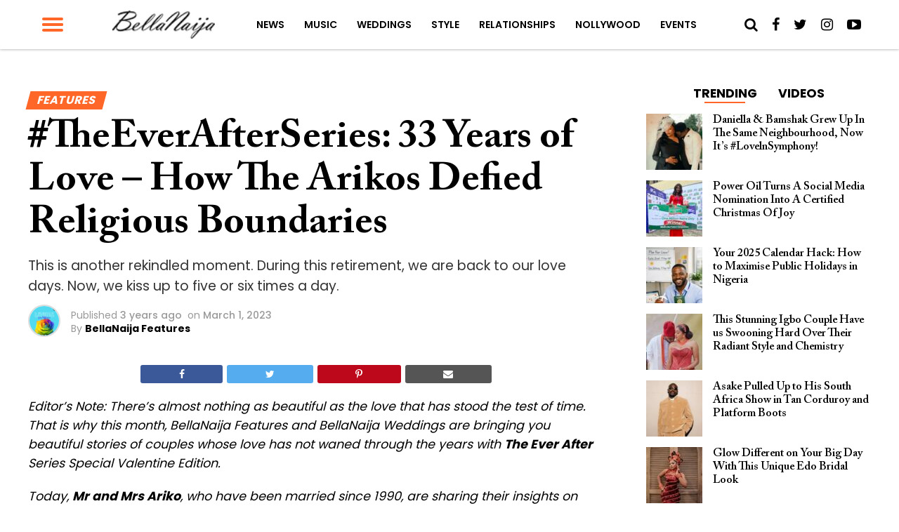

--- FILE ---
content_type: text/html; charset=utf-8
request_url: https://www.google.com/recaptcha/api2/aframe
body_size: 266
content:
<!DOCTYPE HTML><html><head><meta http-equiv="content-type" content="text/html; charset=UTF-8"></head><body><script nonce="SeQfInQOdOJqoHglq6g9uw">/** Anti-fraud and anti-abuse applications only. See google.com/recaptcha */ try{var clients={'sodar':'https://pagead2.googlesyndication.com/pagead/sodar?'};window.addEventListener("message",function(a){try{if(a.source===window.parent){var b=JSON.parse(a.data);var c=clients[b['id']];if(c){var d=document.createElement('img');d.src=c+b['params']+'&rc='+(localStorage.getItem("rc::a")?sessionStorage.getItem("rc::b"):"");window.document.body.appendChild(d);sessionStorage.setItem("rc::e",parseInt(sessionStorage.getItem("rc::e")||0)+1);localStorage.setItem("rc::h",'1767627912371');}}}catch(b){}});window.parent.postMessage("_grecaptcha_ready", "*");}catch(b){}</script></body></html>

--- FILE ---
content_type: text/css
request_url: https://www.bellanaija.com/wp-content/themes/hades/css/reset.css?ver=6.8.3
body_size: -109
content:
/* http://meyerweb.com/eric/tools/css/reset/
   v2.0 | 20110126
   License: none (public domain)
*/

html, body, div, span, applet, object, iframe,
h1, h2, h3, h4, h5, h6, p, blockquote, pre,
a, abbr, acronym, address, big, cite, code,
del, dfn, em, img, ins, kbd, q, s, samp,
small, strike, strong, sub, sup, tt, var,
b, u, i, center,
dl, dt, dd, ol, ul, li,
fieldset, form, label, legend,
table, caption, tbody, tfoot, thead, tr, th, td,
article, aside, canvas, details, embed,
figure, figcaption, footer, header, hgroup,
menu, nav, output, ruby, section, summary,
time, mark, audio, video {
    margin: 0;
    padding: 0;
    border: 0;
    font-size: 100%;
    vertical-align: baseline;
}

/* HTML5 display-role reset for older browsers */
article, aside, details, figcaption, figure,
footer, header, hgroup, main, menu, nav, section {
    display: block;
}

body {
    line-height: 1;
}

ol, ul {
    list-style: none;
}

blockquote, q {
    quotes: none;
}

blockquote:before, blockquote:after,
q:before, q:after {
    content: '';
    content: none;
}

table {
    border-collapse: collapse;
    border-spacing: 0;
}

--- FILE ---
content_type: text/css
request_url: https://www.bellanaija.com/wp-content/themes/hades/css/media-queries.css?ver=6.8.3
body_size: 9298
content:
@media screen and (min-width: 1601px) {

    .mvp-main-body-max {
        margin: 0 auto;
        position: relative;
        width: 1600px;
    }

}

@media screen and (max-width: 1260px) and (min-width: 1200px) {

    #mvp-wallpaper {
        display: none;
    }

    .mvp-main-box {
        margin: 0 1.666666666%; /* 20 / 1200 */
        width: 96.666666666%; /* 1160 / 1200 */
    }

    #mvp-post-feat-text-wrap {
        left: 20px;
    }

    .mvp-post-feat-text-main {
        float: left;
        margin: 0;
        width: 100%;
    }

    #mvp-feat4-wrap {
        max-height: 417px;
    }

    .mvp-feat4-main-text h2 {
        font-size: 2.5rem;
    }

    .mvp-feat2-top-text-box {
        width: 1160px;
    }

}

@media screen and (max-width: 1199px) and (min-width: 1100px) {

    #mvp-wallpaper,
    .mvp-feat1-mid-wrap .mvp-cd-date,
    .mvp-widget-feat2-right .mvp-cd-date {
        display: none;
    }

    .mvp-main-box {
        margin: 0 1.81818181818%; /* 20 / 1100 */
        width: 96.3636363636%; /* 1060 / 1100 */
    }

    .mvp-feat1-left-wrap,
    .mvp-widget-feat2-left,
    .archive .mvp-widget-feat2-left-alt {
        width: 60.27374302%; /* 496 / 716 */
    }

    .mvp-feat1-mid-wrap {
        margin-right: 2.793296089%; /* 20 / 716 */
        width: 36.93296089%; /* 200 / 716 */
    }

    .mvp-widget-feat2-left {
        margin-right: 2.793296089%; /* 20 / 716 */
    }

    .mvp-widget-feat2-left-alt,
    .archive .mvp-widget-feat2-left-alt {
        margin: 0 0 0 2.793296089%; /* 20 / 716 */
    }

    .mvp-widget-feat2-right,
    .archive .mvp-widget-feat2-right {
        width: 36.93296089%; /* 200 / 716 */
    }

    .mvp-widget-feat2-right-text h2 {
        font-size: 1rem;
    }

    .mvp-feat1-pop-text {
        /*padding-left: 18%;*/
        width: 100%;
    }

    .mvp-feat1-pop-img{
        width: 80%;
    }

    .mvp-feat1-pop-text h2 {
        font-size: 1.1rem;
    }

    .mvp-feat1-feat-text h2 {
        font-size: 3.14rem;
    }

    .mvp-blog-story-out,
    #mvp-home-widget-wrap .mvp-flex-row .mvp-flex-story-out {
        margin-left: -320px;
    }

    .mvp-blog-story-in,
    #mvp-home-widget-wrap .mvp-flex-row .mvp-flex-story-in {
        margin-left: 320px;
    }

    .mvp-blog-story-img,
    #mvp-home-widget-wrap .mvp-flex-row .mvp-flex-story-img {
        margin-right: 20px;
        width: 300px;
    }

    .mvp-blog-story-text,
    #mvp-home-widget-wrap .mvp-flex-row .mvp-flex-story-text {
        margin-top: 20px;
    }

    .mvp-blog-story-text h2,
    #mvp-home-widget-wrap .mvp-flex-row .mvp-flex-story-text h2 {
        font-size: 1.5rem;
    }

    .mvp-blog-story-text p,
    #mvp-home-widget-wrap .mvp-flex-row .mvp-flex-story-text p {
        font-size: .9rem;
    }

    ul.mvp-blog-story-list-col {
        margin-left: -2.941176471%; /* 20 / 680 */
        width: 102.941176471%; /* 700 / 680 */
    }

    .mvp-blog-story-col {
        margin-left: 2.857142857%; /* 20 / 700 */
        width: 47.14285714%; /* 330 / 700 */
    }

    .mvp-post-gallery-text {
        padding: 10px 3.33333333% 0; /* 20 / 600 */
        width: 93.4%; /* 560 / 600 */
    }

    ul.mvp-related-posts-list li {
        margin-left: 2.5%; /* 15 / 600 */
        width: 31.6666666%; /* 190 / 600 */
    }

    ul.mvp-post-more-list li {
        margin-left: 1.41509434%; /* 15 / 1060 */
        width: 23.93867925%; /* 253.75 / 1060 */
        height: 265px;
    }

    #mvp-post-feat-text-wrap {
        left: 20px;
    }

    h1.mvp-post-title-wide {
        font-size: 3.3rem;
    }

    #mvp-post-feat-img-wide span.mvp-feat-caption {
        right: 20px;
    }

    .mvp-authors-list-wrap {
        height: 320px;
    }

    .mvp-post-feat-text-main {
        float: left;
        margin: 0;
        width: 100%;
    }

    .mvp-feat2-top-text-box {
        width: 1060px;
    }

    .mvp-feat2-bot-text h2,
    .mvp-widget-feat1-bot-text h2 {
        font-size: 1.2rem;
    }

    .mvp-feat2-top-text h2.mvp-stand-title {
        font-size: 2.9rem;
    }

    .mvp-feat3-main-wrap,
    .mvp-feat3-sub-wrap {
        width: 49.05660377%; /* 520 / 1060 */
    }

    .mvp-feat3-main-wrap {
        margin-right: 1.886792453%; /* 20 / 1060 */
    }

    .mvp-feat3-main-text,
    .mvp-feat3-sub-text {
        padding: 75px 3.846153846% 20px; /* 20 / 520 */
        width: 92.4%; /* 480 / 520 */
    }

    .mvp-feat3-main-text h2 {
        font-size: 3.1rem;
    }

    .mvp-feat3-sub-text h2 {
        font-size: 1.5rem;
    }

    #mvp-feat4-wrap {
        max-height: 378px;
    }

    .mvp-feat4-main-text h2 {
        font-size: 2.3rem;
    }

    .mvp-feat5-mid-wrap {
        width: 58.87323944%; /* 418 / 710 */
    }

    .mvp-feat5-small-wrap {
        margin: 0 4.225352113% 0 0; /* 30 / 710 */
        width: 36.90140845%; /* 262 / 710 */
    }

    #mvp-home-widget-wrap .mvp-flex-col {
        margin: 0 0 30px 2.941176471%; /* 20 / 680 */
        width: 48.52941176%; /* 330 / 680 */
        height: 380px;
    }

    #mvp-home-widget-wrap .mvp-flex-col-noad {
        margin: 0 0 30px 1.886792453% !important; /* 20 / 1060 */
        width: 32.0754717%; /* 340 / 1060 */
        height: 380px;
    }

    #mvp-home-widget-wrap .mvp-flex-col .mvp-flex-story-text h2 {
        font-size: 1.5rem;
    }

    #mvp-home-widget-wrap .mvp-flex-col .mvp-flex-story-text p {
        font-size: .9rem;
    }

    #mvp-feat6-wrap {
        margin: 0 0 60px -1.88679245%; /* 20 / 1060 */
        width: 103.7735849%; /* 1100 / 1060 */
    }

    #mvp-feat6-text {
        top: 40px;
        left: 40px;
    }

    #mvp-feat6-text h2 {
        font-size: 3.2rem;
    }

    #mvp-feat6-text p {
        font-size: 1rem;
    }

}

@media screen and (max-width: 1099px) and (min-width: 1004px) {

    #mvp-wallpaper,
    .mvp-feat1-mid-wrap .mvp-cd-date,
    .mvp-widget-feat2-right .mvp-cd-date,
    .mvp-widget-dark-sub-text .mvp-cd-date,
    span.mvp-video-close,
    #mvp-nav-small-wrap .mvp-nav-menu {
        display: none !important;
    }

    .mvp-main-box {
        margin: 0 2%; /* 20 / 1000 */
        width: 96%; /* 960 / 1000 */
    }

    .mvp-feat1-left-wrap,
    .mvp-widget-feat2-left,
    .archive .mvp-widget-feat2-left-alt {
        width: 54.74358974%; /* 404 / 624 */
    }

    .mvp-feat1-right-in {
        margin-right: 320px;
    }

    .mvp-feat1-right-wrap{
        width: 300px;
    }

    .mvp-feat1-mid-wrap {
        margin-right: 3.205128205%; /* 20 / 624 */
        width: 38.05128205%; /* 200 / 624 */
    }

    .mvp-widget-feat2-left {
        margin-right: 3.205128205%; /* 20 / 624 */
    }

    .mvp-widget-feat2-left-alt,
    .archive .mvp-widget-feat2-left-alt {
        margin: 0 0 0 3.205128205%; /* 20 / 624 */
    }

    .mvp-widget-feat2-right,
    .archive .mvp-widget-feat2-right {
        width: 32.05128205%; /* 200 / 624 */
    }

    .mvp-widget-feat2-right{
        width: 42.051282%;
    }

    .mvp-widget-feat2-right-text h2 {
        font-size: 1rem;
    }

    .mvp-feat1-pop-text {
        padding-left: 0;
        width: 100%;
    }

    .mvp-feat1-feat-text {
        padding: 1rem 0; /* 20 / 404 */
        width: 100%; /* 364 / 404 */
    }

    .mvp-feat1-sub-text {
        padding: 1rem 0; /* 20 / 404 */
        width: 100%; /* 364 / 404 */
    }

    .mvp-feat1-pop-text h2 {
        font-size: 1.1rem;
    }

    .mvp-feat1-feat-text h2 {
        font-size: 3.14rem;
        margin-right: 0;
        width: 100%
    }

    .mvp-feat1-feat-text p {
        font-size: .85rem;
    }

    .mvp-feat1-sub-text h2 {
        font-size: 1.2rem;
    }

    .mvp-widget-dark-feat-text {
        padding: 1rem 0; /* 20 / 594 */
        width: 100%; /* 554 / 594 */
    }

    .mvp-widget-dark-feat-text h2{
        font-size: 1.4rem;
    }

    .mvp-widget-feat2-in {
        margin-right: 320px;
    }

    .mvp-widget-feat2-side{
        width: 300px;
    }

    .mvp-widget-feat1-top-story {
        margin-left: 2%; /* 20 / 1000 */
        width: 49%; /* 960 / 1000 */
    }

    .mvp-widget-feat1-top-text {
        padding: 50px 14.081632653% 20px 4.081632653%; /* 20 / 490 */
        width: 81.9%; /* 450 / 490 */
    }

    .mvp-widget-feat1-top-text h2 {
        font-size: 1.8rem;
    }

    .mvp-widget-feat1-bot-story,
    .mvp-feat2-bot-story {
        margin-left: 2%; /* 20 / 1000 */
        width: 23.5%; /* 235 / 1000 */
    }

    .mvp-widget-feat1-bot-text h2,
    .mvp-feat2-bot-text h2 {
        font-size: 1.1rem;
    }

    #mvp-feat2-wrap {
        margin: -20px 0 40px;
    }

    .mvp-feat2-top-text-box {
        width: 960px;
    }

    .mvp-feat2-top-text h2 {
        font-size: 4.1rem;
    }

    .mvp-feat2-top-text p {
        font-size: 1.1rem;
    }

    .mvp-blog-story-out,
    #mvp-home-widget-wrap .mvp-flex-row .mvp-flex-story-out {
        margin-left: -320px;
    }

    .mvp-blog-story-in,
    #mvp-home-widget-wrap .mvp-flex-row .mvp-flex-story-in {
        margin-left: 320px;
    }

    .mvp-blog-story-img,
    #mvp-home-widget-wrap .mvp-flex-row .mvp-flex-story-img {
        margin-right: 20px;
        width: 300px;
    }

    .mvp-blog-story-text,
    #mvp-home-widget-wrap .mvp-flex-row .mvp-flex-story-text {
        margin-top: 20px;
    }

    .mvp-blog-story-text h2,
    #mvp-home-widget-wrap .mvp-flex-row .mvp-flex-story-text h2 {
        font-size: 1.4rem;
    }

    .mvp-blog-story-text p,
    #mvp-home-widget-wrap .mvp-flex-row .mvp-flex-story-text p {
        font-size: .9rem;
    }

    ul.mvp-blog-story-list-col {
        margin-left: -3.424657534%; /* 20 / 584 */
        width: 103.424657534%; /* 604 / 584 */
    }

    .mvp-blog-story-col {
        margin-left: 3.311258278%; /* 20 / 604 */
        width: 46.68874172%; /* 282 / 604 */
        height: 370px;
    }

    .mvp-blog-story-col .mvp-blog-story-text h2 {
        font-size: 1.4rem;
    }

    h1.mvp-post-title {
        margin-right: 0;
        width: 100%;
    }

    .mvp-post-main-out,
    .mvp-main-blog-out,
    #mvp-home-widget-wrap .mvp-flex-side-out {
        margin-right: -360px;
    }

    .mvp-post-main-in,
    .mvp-main-blog-in,
    #mvp-home-widget-wrap .mvp-flex-side-in {
        margin-right: 360px;
    }

    #mvp-side-wrap,
    #mvp-home-widget-wrap .mvp-flex-side-wrap {
        margin-left: 40px;
    }

    .mvp-post-gallery-text {
        padding: 10px 3.816793893% 0; /* 20 / 524 */
        width: 92.4%; /* 484 / 524 */
    }

    .mvp-post-gallery-text p {
        font-size: .8rem;
    }

    .mvp-prev-next-text p {
        font-size: 1.1rem;
    }

    .mvp-prev-cont-out {
        margin-left: -40px;
    }

    .mvp-prev-cont-in {
        margin-left: 40px;
    }

    .mvp-next-cont-out {
        margin-right: -40px;
    }

    .mvp-next-cont-in {
        margin-right: 40px;
    }

    span.mvp-prev-arr {
        margin-right: 20px;
    }

    span.mvp-next-arr {
        margin-left: 20px;
    }

    ul.mvp-related-posts-list li {
        margin-left: 2.86259542%; /* 15 / 524 */
        width: 31.42493639%; /* 164.66 / 524 */
        height: 190px;
    }

    .mvp-related-text {
        font-size: 1rem;
    }

    #mvp-post-content h1.mvp-post-title {
        font-size: 2.5rem;
    }

    ul.mvp-post-more-list li {
        margin-left: 1.5625%; /* 15 / 960 */
        width: 23.828125%; /* 228.75 / 960 */
        height: 265px;
    }

    .mvp-vid-fixed {
        -webkit-box-shadow: none;
        -moz-box-shadow: none;
        -ms-box-shadow: none;
        -o-box-shadow: none;
        box-shadow: none;
        margin-top: 0;
        position: relative !important;
        right: auto;
        bottom: auto;
        width: 100% !important;
        height: auto !important;
        z-index: auto;
    }

    .mvp-vid-height {
        height: auto !important;
    }

    .mvp-video-embed-wide {
        margin-bottom: 20px;
    }

    #mvp-post-feat-text-wrap {
        left: 20px;
    }

    h1.mvp-post-title-wide {
        font-size: 3rem;
    }

    #mvp-post-feat-text-wrap span.mvp-post-excerpt {
        font-size: 1.1rem;
    }

    #mvp-post-feat-img-wide span.mvp-feat-caption {
        right: 20px;
    }

    .mvp-vid-wide-cont {
        margin: 30px 0;
    }

    ul.mvp-vid-wide-more-list li {
        margin-left: 2%; /* 20 / 1000 */
        width: 23.5%; /* 235 / 1000 */
    }

    .mvp-feat1-feat-text h2.mvp-stand-title {
        font-size: 1.2rem;
    }

    .mvp-authors-list-wrap {
        margin-left: 3.311258278%; /* 20 / 604 */
        width: 31.12582781%; /* 188 / 604 */
        height: 320px;
    }

    .mvp-nav-small-mid {
        text-align: center;
    }

    .mvp-nav-small-logo {
        float: none;
        margin: 10px 0;
        width: 100%;
        max-width: none;
    }

    .mvp-post-feat-text-main {
        float: left;
        margin: 0;
        width: 100%;
    }

    .mvp-feat2-top-text h2.mvp-stand-title {
        font-size: 2.8rem;
    }

    #mvp-feat3-wrap {
        margin-bottom: 40px;
    }

    .mvp-feat3-main-wrap,
    .mvp-feat3-sub-wrap {
        width: 49.05660377%; /* 520 / 1060 */
    }

    .mvp-feat3-main-wrap {
        margin-right: 1.886792453%; /* 20 / 1060 */
    }

    .mvp-feat3-main-text,
    .mvp-feat3-sub-text {
        padding: 75px 3.846153846% 20px; /* 20 / 520 */
        width: 92.4%; /* 480 / 520 */
    }

    .mvp-feat3-main-text h2 {
        font-size: 2.7rem;
    }

    .mvp-feat3-sub-text h2 {
        font-size: 1.3rem;
    }

    .mvp-feat3-main-text p {
        font-size: .9rem;
        padding-top: 7px;
    }

    #mvp-feat4-wrap {
        max-height: 341px;
    }

    .mvp-feat4-main-text h2 {
        font-size: 2rem;
    }

    .mvp-feat4-main-text p {
        font-size: 1rem;
    }

    .mvp-feat5-mid-wrap {
        width: 100%;
    }

    .mvp-feat5-mid-wrap {
        width: 52.44299674%; /* 322 / 614 */
    }

    .mvp-feat5-small-wrap {
        margin: 0 4.885993485% 0 0; /* 30 / 614 */
        width: 42.67100977%; /* 262 / 614 */
    }

    .mvp-feat5-mid-main-text h2 {
        font-size: 1.7rem;
    }

    .mvp-feat5-mid-sub-out,
    .mvp-feat5-mid-sub-in {
        margin: 0;
    }

    .mvp-feat5-mid-sub-img {
        margin: 0 0 15px;
        width: 100%;
        max-height: 150px;
    }

    .mvp-feat5-mid-sub-text h2 {
        font-size: 1.3rem;
    }

    .mvp-feat5-small-main-img {
        max-height: 130px;
    }

    .mvp-feat5-small-main-text h2 {
        font-size: 1.2rem;
    }

    #mvp-home-widget-wrap .mvp-flex-col {
        margin: 0 0 30px 3.311258278%; /* 20 / 604 */
        width: 48.34437086%; /* 292 / 604 */
        height: 370px;
    }

    #mvp-home-widget-wrap .mvp-flex-col-noad {
        margin: 0 0 30px 2.0833333333% !important; /* 20 / 960 */
        width: 31.944444444%; /* 306.6666 / 960 */
        height: 370px;
    }

    #mvp-home-widget-wrap .mvp-flex-col .mvp-flex-story-text h2 {
        font-size: 1.4rem;
    }

    #mvp-home-widget-wrap .mvp-flex-col .mvp-flex-story-text p {
        font-size: .9rem;
    }

    #mvp-feat6-wrap {
        margin: 0 0 40px -2.08333333%; /* 20 / 960 */
        width: 104.1666666%; /* 1000 / 960 */
    }

    #mvp-feat6-text {
        top: 40px;
        left: 40px;
    }

    #mvp-feat6-text h2 {
        font-size: 2.9rem;
    }

    #mvp-feat6-text p {
        font-size: .9rem;
    }

}

@media screen and (max-width: 1003px) and (min-width: 900px) {

    #mvp-wallpaper,
    .mvp-nav-soc-wrap,
    .mvp-fly-top,
    .mvp-widget-dark-sub-text .mvp-cd-date,
    .mvp-widget-feat1-bot-text p,
    .mvp-blog-story-text p,
    .mvp-drop-nav-title,
    .mvp-post-soc-wrap,
    span.mvp-video-close,
    .mvp-nav-logo-reg,
    #mvp-nav-small-wrap .mvp-nav-menu,
    .mvp-woo-cart-wrap,
    .mvp-feat5-small-main-text p,
    #mvp-home-widget-wrap .mvp-flex-row .mvp-flex-story-text p,
    #mvp-home-widget-wrap .mvp-flex-col .mvp-flex-story-text p {
        display: none !important;
    }

    #mvp-soc-mob-wrap,
    .mvp-nav-logo-small,
    .mvp-nav-top-left .mvp-fly-but-wrap {
        display: inline;
    }

    .mvp-main-box {
        margin: 0 2.2222222%; /* 20 / 900 */
        width: 95.55555555%; /* 860 / 900 */
    }

    .mvp-widget-home {
        margin-top: 40px;
    }

    #mvp-main-nav-top {
        padding: 10px 0 !important;
        height: 30px !important;
        z-index: 9999;
    }

    .mvp-nav-small {
        -webkit-box-shadow: 0 1px 16px 0 rgba(0, 0, 0, 0.3);
        -moz-box-shadow: 0 1px 16px 0 rgba(0, 0, 0, 0.3);
        -ms-box-shadow: 0 1px 16px 0 rgba(0, 0, 0, 0.3);
        -o-box-shadow: 0 1px 16px 0 rgba(0, 0, 0, 0.3);
        box-shadow: 0 1px 16px 0 rgba(0, 0, 0, 0.3);
    }

    .mvp-nav-top-wrap,
    .mvp-nav-top-mid {
        height: 30px !important;
    }

    .mvp-nav-top-mid img {
        height: 100% !important;
    }

    #mvp-main-nav-bot {
        border-bottom: none;
        display: none !important;
        height: 0;
    }

    .mvp-nav-top-mid img {
        margin-left: 0;
    }

    .mvp-nav-top-left-out {
        margin-left: -50px;
    }

    .mvp-nav-top-left-in {
        margin-left: 50px;
    }

    .mvp-nav-top-left {
        display: block;
    }

    .mvp-nav-top-right-out {
        margin-right: -50px;
    }

    .mvp-nav-top-right-in {
        margin-right: 50px;
    }

    .mvp-nav-top-right {
        width: 50px;
    }

    .mvp-nav-top-right .mvp-nav-search-but {
        display: block;
    }

    #mvp-feat1-wrap {
        margin-bottom: 40px;
    }

    .mvp-feat1-left-wrap,
    .mvp-widget-feat2-left,
    .mvp-widget-feat2-left-alt,
    .archive .mvp-widget-feat2-left-alt {
        float: left;
        width: 100%;
    }

    .mvp-feat1-sub-img {
        min-height: none;
    }

    .mvp-feat1-sub-img img {
        min-width: none;
    }

    .mvp-feat1-mid-wrap {
        margin: 20px 0 0;
        width: 100%;
    }

    .mvp-widget-feat2-left {
        margin-right: 0;
    }

    .mvp-widget-feat2-left-alt,
    .archive .mvp-widget-feat2-left-alt {
        margin: 0;
    }

    .mvp-widget-feat2-right,
    .archive .mvp-widget-feat2-right {
        margin-top: 20px;
        width: 100%;
    }

    .mvp-widget-feat2-right-cont,
    .archive .mvp-widget-feat2-right-cont {
        margin-left: 3.846153846%; /* 20 / 520 */
        width: 48.07692308%; /* 250 / 520 */
        height: auto;
    }

    .mvp-widget-feat2-right a:first-child .mvp-widget-feat2-right-cont {
        margin-left: 0;
    }

    .mvp-widget-feat2-right-text h2 {
        font-size: 1.2rem;
    }

    .mvp-feat1-pop-cont {
        margin: 0 0 20px 3.846153846%; /* 20 / 520 */
        overflow: hidden;
        width: 48.07692308%; /* 250 / 520 */
        height: 266px;
    }

    .mvp-feat1-pop-wrap a:first-child .mvp-feat1-pop-cont,
    .mvp-feat1-pop-wrap a:nth-child(2n+3) .mvp-feat1-pop-cont {
        margin-left: 0;
    }

    .mvp-widget-dark-sub-text h2 {
        font-size: 1rem;
    }

    .mvp-widget-dark-feat-text {
        padding: 75px 3.773584906% 20px; /* 20 / 530 */
        width: 92.5%; /* 490 / 530 */
    }

    .mvp-widget-feat1-top-story {
        margin-left: 2%; /* 20 / 1000 */
        width: 49%; /* 960 / 1000 */
    }

    .mvp-widget-feat1-top-text {
        padding: 50px 14.081632653% 20px 4.081632653%; /* 20 / 490 */
        width: 81.9%; /* 450 / 490 */
    }

    .mvp-widget-feat1-top-text h2 {
        font-size: 1.5rem;
    }

    .mvp-widget-feat1-bot-story,
    .mvp-feat2-bot-story {
        margin-left: 2%; /* 20 / 1000 */
        width: 23.5%; /* 235 / 1000 */
    }

    .mvp-widget-feat1-bot-text h2,
    .mvp-feat2-bot-text h2 {
        font-size: 1.1rem;
    }

    #mvp-feat2-wrap {
        margin: -20px 0 40px;
    }

    .mvp-feat2-top-text-wrap {
        padding-bottom: 20px;
    }

    .mvp-feat2-top-text-box {
        width: 860px;
    }

    .mvp-feat2-top-text h2 {
        font-size: 3.9rem;
    }

    .mvp-feat2-top-text p {
        font-size: 1rem;
        margin-top: 5px;
    }

    .mvp-blog-story-out,
    #mvp-home-widget-wrap .mvp-flex-row .mvp-flex-story-out {
        margin-left: -270px;
    }

    .mvp-blog-story-in,
    #mvp-home-widget-wrap .mvp-flex-row .mvp-flex-story-in {
        margin-left: 270px;
    }

    .mvp-blog-story-img,
    #mvp-home-widget-wrap .mvp-flex-row .mvp-flex-story-img {
        margin-right: 20px;
        width: 250px;
    }

    .mvp-blog-story-text,
    #mvp-home-widget-wrap .mvp-flex-row .mvp-flex-story-text {
        margin-top: 20px;
    }

    .mvp-blog-story-text h2,
    #mvp-home-widget-wrap .mvp-flex-row .mvp-flex-story-text h2 {
        font-size: 1.4rem;
    }

    .mvp-blog-story-text p,
    #mvp-home-widget-wrap .mvp-flex-row .mvp-flex-story-text p {
        font-size: .9rem;
    }

    ul.mvp-blog-story-list-col {
        margin-left: -4.166666666%; /* 20 / 480 */
        width: 104.166666666%; /* 500 / 480 */
    }

    .mvp-blog-story-col {
        margin-left: 4%; /* 20 / 500 */
        width: 46%; /* 230 / 500 */
        height: 280px;
    }

    .mvp-blog-story-col .mvp-blog-story-text h2 {
        font-size: 1.3rem;
    }

    h1.mvp-post-title {
        margin-right: 0;
        width: 100%;
    }

    .single .mvp-nav-small .mvp-nav-top-left,
    .single .mvp-fixed .mvp-nav-top-right {
        display: block;
    }

    .single .mvp-fixed .mvp-nav-top-right-out {
        margin-right: -50px;
    }

    .single .mvp-fixed .mvp-nav-top-right-in {
        margin-right: 50px;
    }

    .single .mvp-nav-small .mvp-nav-top-left-out {
        margin-left: -50px;
    }

    .single .mvp-nav-small .mvp-nav-top-left-in {
        margin-left: 50px;
    }

    .mvp-fixed-post {
        text-align: center;
    }

    .mvp-fixed-post img {
        float: none;
    }

    .mvp-post-soc-out,
    .mvp-post-soc-in {
        margin-left: 0;
    }

    .mvp-post-main-out,
    .mvp-main-blog-out,
    #mvp-home-widget-wrap .mvp-flex-side-out {
        margin-right: -360px;
    }

    .mvp-post-main-in,
    .mvp-main-blog-in,
    #mvp-home-widget-wrap .mvp-flex-side-in {
        margin-right: 360px;
    }

    #mvp-side-wrap,
    #mvp-home-widget-wrap .mvp-flex-side-wrap {
        margin-left: 40px;
    }

    #mvp-content-main p,
    .mvp-post-add-main p {
        font-size: 1rem;
    }

    .mvp-post-gallery-text p {
        font-size: .8rem;
    }

    .mvp-post-gallery-text {
        padding: 10px 4% 0; /* 20 / 500 */
        width: 92.1%; /* 460 / 500 */
    }

    .mvp-prev-next-text p {
        font-size: 1.1rem;
    }

    .mvp-prev-cont-out {
        margin-left: -40px;
    }

    .mvp-prev-cont-in {
        margin-left: 40px;
    }

    .mvp-next-cont-out {
        margin-right: -40px;
    }

    .mvp-next-cont-in {
        margin-right: 40px;
    }

    span.mvp-prev-arr {
        margin-right: 20px;
    }

    span.mvp-next-arr {
        margin-left: 20px;
    }

    ul.mvp-related-posts-list li {
        margin-left: 2.86259542%; /* 15 / 524 */
        width: 31.42493639%; /* 164.66 / 524 */
        height: 190px;
    }

    .mvp-related-text {
        font-size: 1rem;
    }

    #mvp-post-add-wrap {
        margin-top: 40px;
    }

    .mvp-post-add-head {
        margin-bottom: 20px;
    }

    .mvp-post-add-main {
        margin: 0;
        width: 100%;
    }

    #mvp-post-content h1.mvp-post-title {
        font-size: 2.3rem;
    }

    ul.mvp-post-more-list li {
        margin-left: 1.744186047%; /* 15 / 860 */
        width: 23.69186047%; /* 203.75 / 860 */
        height: 250px;
    }

    .mvp-post-more-text p {
        font-size: 1.1rem;
    }

    .mvp-vid-fixed {
        -webkit-box-shadow: none;
        -moz-box-shadow: none;
        -ms-box-shadow: none;
        -o-box-shadow: none;
        box-shadow: none;
        margin-top: 0;
        position: relative !important;
        right: auto;
        bottom: auto;
        width: 100% !important;
        height: auto !important;
        z-index: auto;
    }

    .mvp-vid-height {
        height: auto !important;
    }

    .mvp-video-embed-wide {
        margin-bottom: 20px;
    }

    #mvp-post-feat-text-wrap {
        left: 20px;
    }

    h1.mvp-post-title-wide {
        font-size: 2.7rem;
    }

    #mvp-post-feat-text-wrap span.mvp-post-excerpt {
        font-size: 1.1rem;
    }

    #mvp-post-feat-img-wide span.mvp-feat-caption {
        right: 20px;
    }

    .mvp-vid-wide-cont {
        margin: 30px 0;
    }

    .mvp-vid-wide-top {
        margin-bottom: 20px;
    }

    ul.mvp-vid-wide-more-list li {
        margin-left: 1.66666666%; /* 15 / 900 */
        width: 23.75%; /* 213.75 / 900 */
    }

    .mvp-vid-wide-more-text p {
        font-size: 1.1rem;
    }

    .page h1.mvp-post-title,
    .attachment h1.mvp-post-title,
    .archive h1.mvp-post-title,
    .search h1.mvp-post-title {
        font-size: 2.1rem;
    }

    #mvp-author-page-top {
        padding: 20px 5%;
    }

    .mvp-author-top-out {
        margin-left: -190px;
    }

    .mvp-author-top-in {
        margin-left: 190px;
    }

    #mvp-author-top-left {
        margin-right: 40px;
        width: 150px;
    }

    h1.mvp-author-top-head {
        font-size: 2.5rem;
    }

    span.mvp-author-page-desc {
        font-size: 1.1rem;
    }

    .mvp-authors-wrap {
        margin-top: 20px;
    }

    .mvp-authors-list-wrap {
        margin-left: 4%; /* 20 / 500 */
        width: 30.66666666%; /* 153.333 / 500 */
        height: 300px;
    }

    .mvp-authors-list-img img {
        width: 100px;
    }

    .mvp-authors-name {
        font-size: 1.5rem;
    }

    h2.mvp-authors-latest a {
        font-size: 1.1rem;
    }

    .mvp-nav-top-mid a,
    .mvp-nav-small .mvp-nav-top-mid a,
    .single .mvp-nav-small .mvp-nav-top-mid a {
        left: 0;
    }

    .mvp-soc-mob-up {
        -webkit-transform: translate3d(0, 0, 0) !important;
        -moz-transform: translate3d(0, 0, 0) !important;
        -ms-transform: translate3d(0, 0, 0) !important;
        -o-transform: translate3d(0, 0, 0) !important;
        transform: translate3d(0, 0, 0) !important;
    }

    .mvp-post-gallery-top .flex-direction-nav a {
        opacity: 1;
    }

    .mvp-nav-small-mid {
        text-align: center;
    }

    .mvp-nav-small-logo {
        float: none;
        margin: 10px 0;
        width: 100%;
        max-width: none;
    }

    .mvp-post-feat-text-main {
        float: left;
        margin: 0;
        width: 100%;
    }

    .mvp-feat2-top-text h2.mvp-stand-title {
        font-size: 2.7rem;
    }

    #mvp-main-body-wrap {
        padding-top: 20px;
    }

    #mvp-feat3-wrap {
        margin: -20px 0 40px;
    }

    .mvp-feat3-main-wrap {
        width: 55.81395349%; /* 480 / 860 */
    }

    .mvp-feat3-sub-wrap {
        width: 43.02325581%; /* 370 / 860 */
    }

    .mvp-feat3-main-wrap {
        margin-right: 1.162790698%; /* 10 / 860 */
    }

    .mvp-feat3-main-text {
        padding: 75px 4.255319149% 20px; /* 20 / 470 */
        width: 91.5%; /* 430 / 470 */
    }

    .mvp-feat3-sub-text {
        padding: 75px 5.405405405% 20px; /* 20 / 370 */
        width: 89.2%; /* 330 / 370 */
    }

    .mvp-feat3-main-text h2 {
        font-size: 2.7rem;
    }

    .mvp-feat3-sub-text h2 {
        font-size: 1.3rem;
        margin-right: 20%;
        width: 80%;
    }

    .mvp-feat3-main-text p {
        font-size: .9rem;
        padding-top: 7px;
    }

    .mvp-feat3-main-img {
        height: 590px;
    }

    .mvp-feat3-sub-story {
        margin-top: 10px;
    }

    #mvp-feat4-wrap {
        margin: -20px 0 70px;
        max-height: 321px;
    }

    .mvp-feat4-main-text h2 {
        font-size: 1.8rem;
    }

    .mvp-feat4-main-text p {
        font-size: .9rem;
    }

    #mvp-home-widget-wrap {
        margin-bottom: 40px;
    }

    .mvp-feat5-mid-wrap {
        width: 100%;
    }

    .mvp-feat5-mid-main-img img {
        width: 100%;
    }

    .mvp-feat5-mid-main-text h2 {
        font-size: 2.3rem;
    }

    .mvp-feat5-mid-sub-story {
        margin: 20px 0 0;
    }

    .mvp-feat5-mid-sub-text h2,
    .mvp-feat5-small-main-text h2 {
        font-size: 1.3rem;
    }

    .mvp-feat5-small-wrap {
        margin: 30px 0 0;
        width: 100%;
    }

    .mvp-feat5-mid-main,
    .mvp-feat5-small-main {
        margin: 0 0 20px;
        padding: 0 0 20px;
    }

    .mvp-feat5-small-main-img {
        margin: 0 20px 0 0;
        width: 230px;
    }

    .mvp-feat5-small-main-text {
        width: 50.98039216%; /* 260 / 510 */
    }

    #mvp-home-widget-wrap .mvp-flex-col {
        margin: 0 0 30px 4%; /* 20 / 500 */
        width: 48%; /* 240 / 500 */
        height: 280px;
    }

    #mvp-home-widget-wrap .mvp-flex-col-noad {
        margin: 0 0 30px 2.325581395% !important; /* 20 / 860 */
        width: 31.78294574%; /* 273.333 / 860 */
        height: 280px;
    }

    #mvp-home-widget-wrap .mvp-flex-col .mvp-flex-story-text h2 {
        font-size: 1.3rem;
    }

    #mvp-feat6-wrap {
        margin: -20px 0 40px -2.325581395%; /* 20 / 860 */
        width: 104.6511628%; /* 900 / 860 */
    }

    #mvp-feat6-text {
        top: 30px;
        left: 30px;
    }

    #mvp-feat6-text h2 {
        font-size: 2.6rem;
    }

    #mvp-feat6-text p {
        font-size: .95rem;
    }

}

@media screen and (max-width: 899px) and (min-width: 768px) {

    #mvp-wallpaper,
    .mvp-nav-soc-wrap,
    .mvp-fly-top,
    .mvp-feat1-mid-wrap .mvp-cd-date,
    .mvp-widget-feat2-right .mvp-cd-date,
    .mvp-widget-dark-sub-text .mvp-cd-date,
    .mvp-widget-feat1-bot-story .mvp-cd-date,
    ul.mvp-post-more-list li .mvp-cd-date,
    .mvp-feat2-top-text .mvp-cd-date,
    .mvp-widget-feat1-bot-text p,
    .mvp-drop-nav-title,
    .mvp-post-soc-wrap,
    span.mvp-video-close,
    .mvp-nav-logo-reg,
    #mvp-nav-small-wrap .mvp-nav-menu,
    .mvp-woo-cart-wrap,
    .mvp-feat5-small-main-text p {
        display: none !important;
    }

    #mvp-soc-mob-wrap,
    .mvp-nav-logo-small,
    .mvp-nav-top-left .mvp-fly-but-wrap {
        display: inline;
    }

    .mvp-main-box {
        margin: 0 2.60416666666%; /* 20 / 768 */
        width: 94.7916666666%; /* 728 / 768 */
    }

    .mvp-widget-home {
        margin-top: 40px;
    }

    #mvp-main-nav-top {
        padding: 10px 0 !important;
        height: 30px !important;
        z-index: 9999;
    }

    .mvp-nav-small {
        -webkit-box-shadow: 0 1px 16px 0 rgba(0, 0, 0, 0.3);
        -moz-box-shadow: 0 1px 16px 0 rgba(0, 0, 0, 0.3);
        -ms-box-shadow: 0 1px 16px 0 rgba(0, 0, 0, 0.3);
        -o-box-shadow: 0 1px 16px 0 rgba(0, 0, 0, 0.3);
        box-shadow: 0 1px 16px 0 rgba(0, 0, 0, 0.3);
    }

    .mvp-nav-top-wrap,
    .mvp-nav-top-mid {
        height: 30px !important;
    }

    .mvp-nav-top-mid img {
        height: 100% !important;
    }

    #mvp-main-nav-bot {
        border-bottom: none;
        display: none !important;
        height: 0;
    }

    .mvp-nav-top-mid img {
        margin-left: 0;
    }

    .mvp-nav-top-left-out {
        margin-left: -50px;
    }

    .mvp-nav-top-left-in {
        margin-left: 50px;
    }

    .mvp-nav-top-left {
        display: block;
    }

    .mvp-nav-top-right-out {
        margin-right: -50px;
    }

    .mvp-nav-top-right-in {
        margin-right: 50px;
    }

    .mvp-nav-top-right {
        width: 50px;
    }

    .mvp-nav-top-right .mvp-nav-search-but {
        display: block;
    }

    .mvp-feat1-right-out,
    .mvp-feat1-right-in,
    .mvp-widget-feat2-out,
    .mvp-widget-feat2-in {
        margin-right: 0;
    }

    #mvp-feat1-wrap {
        margin-bottom: 40px;
    }

    .mvp-feat1-left-wrap,
    .mvp-widget-feat2-left,
    .archive .mvp-widget-feat2-left-alt {
        float: left;
        width: 67.03296703%; /* 488 / 728 */
    }

    .mvp-feat1-mid-wrap {
        margin: 0 0 0 2.747252747%; /* 20 / 728 */
        width: 30.21978022%; /* 220 / 728 */
    }

    .mvp-widget-feat2-left {
        margin-right: 2.747252747%; /* 20 / 728 */
    }

    .mvp-widget-feat2-left-alt,
    .archive .mvp-widget-feat2-left-alt {
        float: right;
        margin: 0 0 0 2.747252747%; /* 20 / 728 */
    }

    .mvp-widget-feat2-right,
    .archive .mvp-widget-feat2-right {
        width: 30.21978022%; /* 220 / 728 */
    }

    .mvp-widget-feat2-right-text h2 {
        font-size: 1.2rem;
    }

    .mvp-feat1-pop-text {
        padding-left: 18%;
        width: 82%;
    }

    .mvp-feat1-pop-text h2 {
        font-size: 1.1rem;
    }

    .mvp-feat1-right-wrap,
    .mvp-widget-feat2-side,
    #mvp-side-wrap,
    #mvp-home-widget-wrap .mvp-flex-side-wrap {
        border-top: 1px solid #ddd;
        margin: 20px 0 0;
        padding-top: 20px;
        width: 100%;
    }

    .mvp-widget-dark-wrap {
        padding: 20px 0 30px;
    }

    .mvp-widget-dark-left,
    .mvp-widget-dark-right {
        width: 100%;
    }

    .mvp-widget-dark-feat-img {
        height: auto;
    }

    .mvp-widget-dark-feat-img img {
        margin: 0;
        position: relative;
        left: auto;
        right: auto;
        min-width: 0;
    }

    .mvp-widget-dark-right {
        margin: 15px 0 0 0;
    }

    .mvp-widget-dark-sub {
        margin: 0 0 0 2.06043956%; /* 15 / 728 */
        width: 23.45467033%; /* 170.75 / 728 */
    }

    .mvp-widget-dark-right a:first-child .mvp-widget-dark-sub {
        margin-left: 0;
    }

    .mvp-widget-dark-sub-img {
        margin: 0 0 15px 0;
        width: 100%;
    }

    .mvp-widget-dark-sub-out,
    .mvp-widget-dark-sub-in {
        margin-left: 0;
    }

    .mvp-widget-feat1-top-story {
        margin-left: 2.747252747%; /* 20 / 728 */
        width: 48.62637363%; /* 354 / 728 */
    }

    .mvp-widget-feat1-top-text {
        padding: 50px 15.649717514% 20px 5.649717514%; /* 20 / 354 */
        width: 78.8%; /* 314 / 354 */
    }

    .mvp-widget-feat1-top-text h2 {
        font-size: 1.5rem;
    }

    .mvp-widget-feat1-bot-story,
    .mvp-feat2-bot-story {
        margin-left: 2.747252747%; /* 20 / 728 */
        width: 22.93956044%; /* 167 / 728 */
    }

    .mvp-widget-feat1-bot-text h2,
    .mvp-feat2-bot-text h2 {
        font-size: 1rem;
    }

    #mvp-feat2-wrap {
        margin: -20px 0 40px;
    }

    .mvp-feat2-top-text-wrap {
        padding-bottom: 20px;
    }

    .mvp-feat2-top-text-box {
        width: 728px;
    }

    .mvp-feat2-top-text h2 {
        font-size: 3.4rem;
    }

    .mvp-feat2-top-text p {
        font-size: .9rem;
        margin-top: 5px;
    }

    .mvp-main-blog-out,
    .mvp-main-blog-in {
        margin-right: 0;
    }

    .mvp-blog-story-out,
    #mvp-home-widget-wrap .mvp-flex-row .mvp-flex-story-out {
        margin-left: -320px;
    }

    .mvp-blog-story-in,
    #mvp-home-widget-wrap .mvp-flex-row .mvp-flex-story-in {
        margin-left: 320px;
    }

    .mvp-blog-story-img,
    #mvp-home-widget-wrap .mvp-flex-row .mvp-flex-story-img {
        margin-right: 20px;
        width: 300px;
    }

    .mvp-blog-story-text,
    #mvp-home-widget-wrap .mvp-flex-row .mvp-flex-story-text {
        margin-top: 20px;
    }

    .mvp-blog-story-text h2,
    #mvp-home-widget-wrap .mvp-flex-row .mvp-flex-story-text h2 {
        font-size: 1.5rem;
    }

    .mvp-blog-story-text p,
    #mvp-home-widget-wrap .mvp-flex-row .mvp-flex-story-text p {
        font-size: .9rem;
    }

    ul.mvp-blog-story-list-col {
        margin-left: -2.60416666666%; /* 20 / 768 */
        width: 102.60416666666%; /* 788 / 768 */
    }

    .mvp-blog-story-col {
        margin-left: 2.538071066%; /* 20 / 788 */
        width: 47.46192893%; /* 374 / 788 */
        height: 380px;
    }

    .mvp-blog-story-col .mvp-blog-story-text h2 {
        font-size: 1.5rem;
    }

    #mvp-post-main {
        margin: 0 0 40px;
    }

    span.mvp-post-cat {
        font-size: .9rem;
    }

    h1.mvp-post-title {
        font-size: 2.9rem;
        margin-right: 0;
        width: 100%;
    }

    span.mvp-post-excerpt {
        font-size: 1.1rem;
    }

    .mvp-post-main-out,
    .mvp-post-main-in,
    #mvp-home-widget-wrap .mvp-flex-side-out,
    #mvp-home-widget-wrap .mvp-flex-side-in {
        margin-right: 0;
    }

    .single .mvp-nav-small .mvp-nav-top-left,
    .single .mvp-fixed .mvp-nav-top-right {
        display: block;
    }

    .single .mvp-fixed .mvp-nav-top-right-out {
        margin-right: -50px;
    }

    .single .mvp-fixed .mvp-nav-top-right-in {
        margin-right: 50px;
    }

    .single .mvp-nav-small .mvp-nav-top-left-out {
        margin-left: -50px;
    }

    .single .mvp-nav-small .mvp-nav-top-left-in {
        margin-left: 50px;
    }

    .mvp-fixed-post {
        text-align: center;
    }

    .mvp-fixed-post img {
        float: none;
    }

    .mvp-post-soc-out,
    .mvp-post-soc-in {
        margin-left: 0;
    }

    #mvp-content-main p,
    .mvp-post-add-main p {
        font-size: 1rem;
    }

    #mvp-post-content #mvp-post-feat-img,
    .mvp-post-gallery-wrap,
    .mvp-post-add-img,
    #mvp-post-content #mvp-video-embed-wrap,
    .mvp-vid-wide-left {
        margin-left: -2.747252747%; /* 20 / 728 */
        width: 105.4945055%; /* 768 / 728 */
    }

    #mvp-post-add-wrap {
        margin-top: 40px;
    }

    .mvp-post-add-head {
        margin-bottom: 20px;
    }

    .mvp-post-add-main {
        margin: 0;
        width: 100%;
    }

    .mvp-post-add-img,
    #mvp-post-feat-img {
        margin-bottom: 20px;
    }

    span.mvp-feat-caption {
        margin-top: -20px;
        padding-bottom: 10px;
    }

    ul.mvp-post-more-list li {
        margin-left: 2.06043956%; /* 15 / 728 */
        width: 23.45467033%; /* 170.75 / 728 */
        height: 225px;
    }

    .mvp-post-more-img {
        margin-bottom: 10px;
    }

    .mvp-post-more-text p {
        font-size: 1.1rem;
    }

    .mvp-vid-fixed {
        -webkit-box-shadow: none;
        -moz-box-shadow: none;
        -ms-box-shadow: none;
        -o-box-shadow: none;
        box-shadow: none;
        margin-top: 0;
        position: relative !important;
        right: auto;
        bottom: auto;
        width: 100% !important;
        height: auto !important;
        z-index: auto;
    }

    .mvp-vid-height {
        height: auto !important;
    }

    #mvp-content-wrap {
        float: left;
        margin: 0;
    }

    .mvp-video-embed-wide {
        margin-bottom: 20px;
    }

    #mvp-post-feat-text-wrap {
        left: 20px;
    }

    h1.mvp-post-title-wide {
        font-size: 2.3rem;
    }

    #mvp-post-feat-text-wrap span.mvp-post-excerpt {
        font-size: 1rem;
    }

    #mvp-post-feat-img-wide span.mvp-feat-caption {
        right: 20px;
    }

    .mvp-vid-wide-cont {
        margin: 0 0 20px;
    }

    .mvp-vid-wide-top {
        margin-bottom: 20px;
    }

    .mvp-vid-wide-out,
    .mvp-vid-wide-in {
        margin-right: 0;
    }

    .mvp-vid-wide-right {
        margin: 20px 0 0 0;
        width: 100%;
    }

    ul.mvp-vid-wide-soc-list {
        text-align: center;
    }

    ul.mvp-vid-wide-soc-list li {
        display: inline-block;
        float: none;
    }

    ul.mvp-vid-wide-more-list li {
        margin-left: 2.06043956%; /* 15 / 728 */
        width: 23.45467033%; /* 170.75 / 728 */
    }

    .mvp-vid-wide-more-img {
        margin-bottom: 10px;
    }

    .mvp-vid-wide-more-text p {
        font-size: 1rem;
    }

    .page h1.mvp-post-title,
    .attachment h1.mvp-post-title,
    .archive h1.mvp-post-title,
    .search h1.mvp-post-title {
        font-size: 2.1rem;
    }

    #mvp-author-page-top {
        padding: 20px 5%;
    }

    .mvp-author-top-out {
        margin-left: -190px;
    }

    .mvp-author-top-in {
        margin-left: 190px;
    }

    #mvp-author-top-left {
        margin-right: 40px;
        width: 150px;
    }

    h1.mvp-author-top-head {
        font-size: 2.5rem;
    }

    span.mvp-author-page-desc {
        font-size: 1rem;
    }

    .mvp-authors-wrap {
        margin-top: 20px;
    }

    .mvp-authors-list-wrap {
        margin-left: 2.747252747%; /* 20 / 728 */
        width: 31.5018315%; /* 229.333 / 728 */
        height: 320px;
    }

    .mvp-nav-top-mid a,
    .mvp-nav-small .mvp-nav-top-mid a,
    .single .mvp-nav-small .mvp-nav-top-mid a {
        left: 0;
    }

    .mvp-soc-mob-up {
        -webkit-transform: translate3d(0, 0, 0) !important;
        -moz-transform: translate3d(0, 0, 0) !important;
        -ms-transform: translate3d(0, 0, 0) !important;
        -o-transform: translate3d(0, 0, 0) !important;
        transform: translate3d(0, 0, 0) !important;
    }

    .mvp-post-gallery-top .flex-direction-nav a {
        opacity: 1;
    }

    .mvp-nav-small-mid {
        text-align: center;
    }

    .mvp-nav-small-logo {
        float: none;
        margin: 10px 0;
        width: 100%;
        max-width: none;
    }

    .mvp-post-feat-text-main {
        float: left;
        margin: 0;
        width: 100%;
    }

    .mvp-feat2-top-text h2.mvp-stand-title {
        font-size: 2.4rem;
    }

    #mvp-main-body-wrap {
        padding-top: 20px;
    }

    #mvp-feat3-wrap {
        margin: -20px 0 40px;
    }

    .mvp-feat3-main-wrap {
        width: 56.31868132%; /* 410 / 728 */
    }

    .mvp-feat3-sub-wrap {
        width: 42.30769231%; /* 308 / 728 */
    }

    .mvp-feat3-main-wrap {
        margin-right: 1.373626374%; /* 10 / 728 */
    }

    .mvp-feat3-main-img {
        height: 500px;
    }

    .mvp-feat3-main-img img {
        min-width: 470px;
    }

    .mvp-feat3-main-text {
        padding: 75px 5% 20px; /* 20 / 400 */
        width: 90.1%; /* 360 / 400 */
    }

    .mvp-feat3-sub-text {
        padding: 50px 5.405405405% 20px; /* 20 / 308 */
        width: 93.50649351%; /* 288 / 308 */
    }

    .mvp-feat3-main-text h2 {
        font-size: 2.5rem;
        margin-right: 0;
        width: 100%;
    }

    .mvp-feat3-sub-story {
        max-height: 240px;
    }

    .mvp-feat3-sub-img img {
        min-width: 410px;
    }

    .mvp-feat3-sub-text h2 {
        font-size: 1.2rem;
        margin-right: 0;
        width: 100%;
    }

    .mvp-feat3-main-text p {
        font-size: .9rem;
        padding-top: 7px;
    }

    .mvp-feat3-main-img {
        height: 490px;
    }

    .mvp-feat3-sub-story {
        margin-top: 10px;
    }

    #mvp-feat4-wrap {
        margin: -20px 0 40px;
        max-height: none;
    }

    .mvp-feat4-main-img,
    .mvp-feat4-main-text {
        width: 100%;
    }

    .mvp-feat4-main-text {
        margin: 20px 0;
    }

    .mvp-feat4-main-text h2 {
        font-size: 2.4rem;
        margin-right: 20%;
        width: 80%;
    }

    .mvp-feat4-main-text p {
        font-size: .9rem;
    }

    #mvp-home-widget-wrap {
        margin-bottom: 40px;
    }

    .mvp-feat5-side-out,
    .mvp-feat5-side-in {
        margin: 0;
    }

    .mvp-feat5-mid-main,
    .mvp-feat5-small-main {
        margin: 0 0 20px;
        padding: 0 0 20px;
    }

    .mvp-feat5-mid-main-text h2 {
        font-size: 2rem;
    }

    .mvp-feat5-mid-sub-out {
        margin: 0 0 0 -220px;
    }

    .mvp-feat5-mid-sub-in {
        margin: 0 0 0 220px;
    }

    .mvp-feat5-mid-sub-img {
        width: 200px;
    }

    .mvp-feat5-small-main-img {
        max-height: 140px;
    }

    .mvp-feat5-mid-sub-text h2,
    .mvp-feat5-small-main-text h2 {
        font-size: 1.2rem;
    }

    .mvp-feat5-mid-sub-story {
        margin: 20px 0 0;
    }

    .mvp-feat5-small-sub .mvp-feat1-list-text h2 {
        font-size: .9rem;
    }

    .mvp-feat5-side-wrap {
        border-top: 1px solid #ddd;
        margin: 30px 0 0;
        padding: 30px 0 0;
        width: 100%;
    }

    #mvp-home-widget-wrap .mvp-flex-col {
        margin: 0 0 30px 2.747252747%; /* 20 / 728 */
        width: 48.62637363%; /* 354 / 728 */
        height: 380px;
    }

    #mvp-home-widget-wrap a:nth-child(3n+4) .mvp-flex-col-noad {
        margin: 0 0 30px 2.325581395% !important; /* 20 / 860 */
    }

    #mvp-home-widget-wrap a:nth-child(2n+3) .mvp-flex-col-noad {
        margin: 0 0 30px !important;
    }

    #mvp-home-widget-wrap .mvp-flex-col .mvp-flex-story-text h2 {
        font-size: 1.5rem;
    }

    #mvp-home-widget-wrap .mvp-flex-col .mvp-flex-story-text p {
        font-size: .9rem;
    }

    #mvp-feat6-wrap {
        margin: -20px 0 40px -2.747252747%; /* 20 / 728 */
        width: 105.4945055%; /* 768 / 728 */
    }

    #mvp-feat6-text {
        top: 30px;
        left: 30px;
    }

    #mvp-feat6-text h2 {
        font-size: 2.3rem;
    }

    #mvp-feat6-text p {
        font-size: .8rem;
        margin-top: 15px;
    }

    #mvp-side-wrap .mvp-flex-col {
        margin-top: 20px;
    }

    #mvp-side-wrap .mvp-flex-col .mvp-flex-story-img {
        margin-bottom: 0;
    }

    #mvp-side-wrap .mvp-flex-col .mvp-flex-story-out {
        display: block !important;
        margin-left: -300px;
        width: 100%;
    }

    #mvp-side-wrap .mvp-flex-col .mvp-flex-story-in {
        margin-left: 300px;
    }

    #mvp-side-wrap .mvp-flex-col .mvp-flex-story-img {
        margin-right: 20px;
        width: 280px;
        max-height: none;
    }

    .mvp-alp-side {
        display: none;
    }

    .mvp-auto-post-grid {
        grid-template-columns: 100%;
    }

    .mvp-alp-soc-reg {
        display: block;
    }

}

@media screen and (max-width: 767px) and (min-width: 660px) {

    #mvp-wallpaper,
    .mvp-nav-soc-wrap,
    .mvp-fly-top,
    .mvp-feat1-mid-wrap .mvp-cd-date,
    .mvp-widget-feat2-right .mvp-cd-date,
    .mvp-widget-dark-sub-text .mvp-cd-date,
    .mvp-widget-feat1-bot-text p,
    .mvp-drop-nav-title,
    .mvp-post-soc-wrap,
    span.mvp-video-close,
    #mvp-woo-side-wrap,
    .mvp-nav-logo-reg,
    #mvp-nav-small-wrap .mvp-nav-menu,
    .mvp-woo-cart-wrap {
        display: none !important;
    }

    #mvp-soc-mob-wrap,
    .mvp-nav-logo-small,
    .mvp-nav-top-left .mvp-fly-but-wrap {
        display: inline;
    }

    .mvp-main-box {
        margin: 0 3.0303030303%; /* 20 / 660 */
        width: 93.9393939393%; /* 620 / 660 */
    }

    .mvp-widget-home {
        margin-top: 40px;
    }

    #mvp-feat1-wrap {
        margin-bottom: 40px;
    }

    #mvp-main-nav-top {
        padding: 10px 0 !important;
        height: 30px !important;
        z-index: 9999;
    }

    .mvp-nav-small {
        -webkit-box-shadow: 0 1px 16px 0 rgba(0, 0, 0, 0.3);
        -moz-box-shadow: 0 1px 16px 0 rgba(0, 0, 0, 0.3);
        -ms-box-shadow: 0 1px 16px 0 rgba(0, 0, 0, 0.3);
        -o-box-shadow: 0 1px 16px 0 rgba(0, 0, 0, 0.3);
        box-shadow: 0 1px 16px 0 rgba(0, 0, 0, 0.3);
    }

    .mvp-nav-top-wrap,
    .mvp-nav-top-mid {
        height: 30px !important;
    }

    .mvp-nav-top-mid img {
        height: 100% !important;
    }

    #mvp-main-nav-bot {
        border-bottom: none;
        display: none !important;
        height: 0;
    }

    .mvp-nav-top-mid img {
        margin-left: 0;
    }

    .mvp-nav-top-left-out {
        margin-left: -50px;
    }

    .mvp-nav-top-left-in {
        margin-left: 50px;
    }

    .mvp-nav-top-left {
        display: block;
    }

    .mvp-nav-top-right-out {
        margin-right: -50px;
    }

    .mvp-nav-top-right-in {
        margin-right: 50px;
    }

    .mvp-nav-top-right {
        width: 50px;
    }

    .mvp-nav-top-right .mvp-nav-search-but {
        display: block;
    }

    .mvp-feat1-right-out,
    .mvp-feat1-right-in,
    .mvp-widget-feat2-out,
    .mvp-widget-feat2-in {
        margin-right: 0;
    }

    .mvp-feat1-left-wrap,
    .mvp-widget-feat2-left,
    .archive .mvp-widget-feat2-left-alt {
        float: left;
        width: 66.93548387%; /* 415 / 620 */
    }

    .mvp-feat1-mid-wrap {
        margin: 0 0 0 3.225806452%; /* 20 / 620 */
        width: 29.83870968%; /* 185 / 620 */
    }

    .mvp-widget-feat2-left {
        margin-right: 3.225806452%; /* 20 / 620 */
    }

    .mvp-widget-feat2-left-alt,
    .archive .mvp-widget-feat2-left-alt {
        float: right;
        margin: 0 0 0 3.225806452%; /* 20 / 620 */
    }

    .mvp-widget-feat2-right,
    .archive .mvp-widget-feat2-right {
        width: 29.83870968%; /* 185 / 620 */
    }

    .mvp-widget-feat2-right-text h2 {
        font-size: 1.2rem;
    }

    .mvp-feat1-pop-text {
        padding: 10px 0 0 18%;
        width: 82%;
    }

    .mvp-feat1-pop-text h2 {
        font-size: 1.1rem;
    }

    .mvp-feat1-right-wrap,
    .mvp-widget-feat2-side,
    #mvp-side-wrap,
    #mvp-home-widget-wrap .mvp-flex-side-wrap {
        border-top: 1px solid #ddd;
        margin: 20px 0 0;
        padding-top: 20px;
        width: 100%;
    }

    .mvp-feat1-feat-text {
        padding: 100px 4.819277108% 20px; /* 20 / 415 */
        width: 90.4%; /* 375 / 415 */
    }

    .mvp-feat1-feat-text h2 {
        font-size: 2.7rem;
        margin-right: 0;
        width: 100%;
    }

    .mvp-feat1-feat-text p {
        font-size: .9rem;
    }

    .mvp-feat1-sub-img {
        min-height: 280px;
    }

    .mvp-feat1-sub-img img {
        min-width: 470px;
    }

    .mvp-feat1-sub-text {
        padding: 50px 4.819277108% 20px; /* 20 / 415 */
        width: 90.4%; /* 375 / 415 */
    }

    .mvp-feat1-sub-text h2 {
        font-size: 1.7rem;
    }

    .mvp-feat1-pop-cont .mvp-vid-box-wrap,
    .mvp-widget-feat1-top-story .mvp-vid-box-wrap {
        font-size: 12px;
        left: 15px;
        top: 15px;
        width: 28px;
        height: 28px;
    }

    .mvp-feat1-pop-cont .mvp-vid-box-wrap i,
    .mvp-widget-feat1-top-story .mvp-vid-box-wrap i {
        margin: 8px 0 0 1px;
    }

    .mvp-widget-dark-wrap {
        padding: 20px 0;
    }

    .mvp-widget-dark-left,
    .mvp-widget-dark-right {
        width: 100%;
    }

    .mvp-widget-dark-feat-img {
        height: auto;
    }

    .mvp-widget-dark-feat-img img {
        margin: 0;
        position: relative;
        left: auto;
        right: auto;
        min-width: 0;
    }

    .mvp-widget-dark-feat-text {
        padding: 75px 3.225806452% 20px; /* 20 / 620 */
        width: 93.6%; /* 580 / 620 */
    }

    .mvp-widget-dark-right {
        margin: 15px 0 0 0;
    }

    .mvp-widget-dark-sub {
        margin: 0 0 0 2.06043956%; /* 15 / 728 */
        width: 23.45467033%; /* 170.75 / 728 */
    }

    .mvp-widget-dark-right a:first-child .mvp-widget-dark-sub {
        margin-left: 0;
    }

    .mvp-widget-dark-sub-img {
        margin: 0 0 15px 0;
        width: 100%;
    }

    .mvp-widget-dark-sub-text h2 {
        font-size: 1rem;
    }

    .mvp-widget-dark-sub-out,
    .mvp-widget-dark-sub-in {
        margin-left: 0;
    }

    .mvp-widget-feat1-top-story {
        margin-left: 3.225806452%; /* 20 / 620 */
        width: 48.38709677%; /* 300 / 620 */
    }

    .mvp-widget-feat1-top-text {
        padding: 50px 15.649717514% 20px 5.649717514%; /* 20 / 354 */
        width: 78.8%; /* 314 / 354 */
    }

    .mvp-widget-feat1-top-text h2 {
        font-size: 1.2rem;
    }

    .mvp-widget-feat1-bot-story,
    .mvp-feat2-bot-story {
        margin-left: 3.225806452%; /* 20 / 620 */
        overflow: hidden;
        width: 48.38709677%; /* 300 / 620 */
        height: 296px;
    }

    .mvp-widget-feat1-cont a:nth-child(2n+3) .mvp-widget-feat1-bot-story,
    .mvp-feat2-bot a:nth-child(2n+3) .mvp-feat2-bot-story {
        margin-left: 0;
    }

    .mvp-widget-feat1-bot-text {
        margin-top: 15px;
    }

    .mvp-widget-feat1-bot-text h2 {
        font-size: 1.2rem;
        font-weight: 400;
    }

    #mvp-feat2-wrap {
        margin: -20px 0 40px;
    }

    .mvp-feat2-top-text-wrap {
        padding-bottom: 20px;
    }

    .mvp-feat2-top-text-box {
        width: 620px;
    }

    .mvp-feat2-top-text h2 {
        font-size: 2.9rem;
    }

    .mvp-feat2-top-text p {
        font-size: .9rem;
        margin-top: 5px;
    }

    .mvp-main-blog-out,
    .mvp-main-blog-in {
        margin-right: 0;
    }

    .mvp-blog-story-out,
    #mvp-home-widget-wrap .mvp-flex-row .mvp-flex-story-out {
        margin-left: -270px;
    }

    .mvp-blog-story-in,
    #mvp-home-widget-wrap .mvp-flex-row .mvp-flex-story-in {
        margin-left: 270px;
    }

    .mvp-blog-story-img,
    #mvp-home-widget-wrap .mvp-flex-row .mvp-flex-story-img {
        margin-right: 20px;
        width: 250px;
    }

    .mvp-blog-story-text,
    #mvp-home-widget-wrap .mvp-flex-row .mvp-flex-story-text {
        margin-top: 20px;
    }

    .mvp-blog-story-text h2,
    #mvp-home-widget-wrap .mvp-flex-row .mvp-flex-story-text h2 {
        font-size: 1.4rem;
    }

    .mvp-blog-story-text p,
    #mvp-home-widget-wrap .mvp-flex-row .mvp-flex-story-text p {
        font-size: .9rem;
    }

    ul.mvp-blog-story-list-col {
        margin-left: -3.225806452%; /* 20 / 620 */
        width: 103.225806452%; /* 640 / 620 */
    }

    .mvp-blog-story-col {
        margin-left: 3.125%; /* 20 / 640 */
        width: 46.875%; /* 300 / 640 */
        height: 380px;
    }

    .mvp-blog-story-col .mvp-blog-story-text h2 {
        font-size: 1.4rem;
    }

    #mvp-search-box {
        margin: -25px 0 0 -30%;
        width: 60%
    }

    #searchform input {
        font-size: 40px;
        height: 40px;
    }

    #mvp-post-main {
        margin: 0 0 40px;
    }

    #mvp-post-head {
        margin-bottom: 20px;
    }

    span.mvp-post-cat {
        font-size: .9rem;
    }

    h1.mvp-post-title,
    #mvp-post-content h1.mvp-post-title {
        font-size: 2.6rem;
        margin-right: 0;
        width: 100%;
    }

    span.mvp-post-excerpt {
        font-size: 1rem;
    }

    .mvp-post-main-out,
    .mvp-post-main-in,
    #mvp-home-widget-wrap .mvp-flex-side-out,
    #mvp-home-widget-wrap .mvp-flex-side-in {
        margin-right: 0;
    }

    .single .mvp-nav-small .mvp-nav-top-left,
    .single .mvp-fixed .mvp-nav-top-right {
        display: block;
    }

    .single .mvp-fixed .mvp-nav-top-right-out {
        margin-right: -50px;
    }

    .single .mvp-fixed .mvp-nav-top-right-in {
        margin-right: 50px;
    }

    .single .mvp-nav-small .mvp-nav-top-left-out {
        margin-left: -50px;
    }

    .single .mvp-nav-small .mvp-nav-top-left-in {
        margin-left: 50px;
    }

    .mvp-fixed-post {
        text-align: center;
    }

    .mvp-fixed-post img {
        float: none;
    }

    .mvp-post-soc-out,
    .mvp-post-soc-in {
        margin-left: 0;
    }

    #mvp-content-main p,
    .mvp-post-add-main p {
        font-size: 1rem;
    }

    #mvp-post-content #mvp-post-feat-img,
    .mvp-post-gallery-wrap,
    .mvp-post-add-img,
    #mvp-post-content #mvp-video-embed-wrap,
    .mvp-vid-wide-left {
        margin-left: -3.225806452%; /* 20 / 620 */
        width: 106.4516129%; /* 660 / 620 */
    }

    .mvp-post-gallery-text p {
        font-size: .8rem;
    }

    .mvp-post-gallery-text {
        padding: 10px 3.0303030303% 0; /* 20 / 660 */
        width: 94%; /* 620 / 660 */
    }

    ul.mvp-related-posts-list li {
        margin-left: 2.419354839%; /* 15 / 620 */
        width: 31.72043011%; /* 196.66 / 620 */
    }

    #mvp-post-add-wrap {
        margin-top: 40px;
    }

    .mvp-post-add-head {
        margin-bottom: 20px;
    }

    .mvp-post-add-main {
        margin: 0;
        width: 100%;
    }

    .mvp-post-add-img,
    #mvp-post-feat-img {
        margin-bottom: 20px;
    }

    span.mvp-feat-caption {
        margin-top: -20px;
        padding-bottom: 10px;
    }

    ul.mvp-post-more-list li {
        margin-left: 3.225806452%; /* 20 / 620 */
        width: 48.38709677%; /* 300 / 620 */
        height: 240px;
    }

    ul.mvp-post-more-list a:nth-child(4n+5) li {
        margin-left: 3.225806452%; /* 20 / 620 */
    }

    ul.mvp-post-more-list a:nth-child(2n+3) li {
        margin-left: 0;
    }

    .mvp-post-more-img {
        margin-bottom: 10px;
        overflow: hidden;
        max-height: 130px;
    }

    .mvp-vid-fixed {
        -webkit-box-shadow: none;
        -moz-box-shadow: none;
        -ms-box-shadow: none;
        -o-box-shadow: none;
        box-shadow: none;
        margin-top: 0;
        position: relative !important;
        right: auto;
        bottom: auto;
        width: 100% !important;
        height: auto !important;
        z-index: auto;
    }

    .mvp-vid-height {
        height: auto !important;
    }

    #mvp-content-wrap {
        float: left;
        margin: 0;
    }

    .mvp-video-embed-wide {
        margin-bottom: 20px;
    }

    #mvp-post-feat-text-wrap {
        left: 20px;
        bottom: 20px;
    }

    .mvp-post-feat-text {
        width: 40%;
    }

    h1.mvp-post-title-wide {
        font-size: 2rem;
    }

    #mvp-post-feat-text-wrap span.mvp-post-excerpt {
        font-size: .9rem;
    }

    #mvp-post-feat-img-wide span.mvp-feat-caption {
        right: 20px;
    }

    .mvp-vid-wide-cont {
        margin: 0 0 20px;
    }

    .mvp-vid-wide-top {
        margin-bottom: 20px;
    }

    .mvp-vid-wide-out,
    .mvp-vid-wide-in {
        margin-right: 0;
    }

    .mvp-vid-wide-right {
        margin: 20px 0 0 0;
        width: 100%;
    }

    ul.mvp-vid-wide-soc-list {
        text-align: center;
    }

    ul.mvp-vid-wide-soc-list li {
        display: inline-block;
        float: none;
    }

    ul.mvp-vid-wide-more-list li {
        margin-left: 3.225806452%; /* 20 / 620 */
        width: 48.38709677%; /* 300 / 620 */
        height: 220px;
    }

    ul.mvp-vid-wide-more-list a:nth-child(2n+3) li {
        margin-left: 0;
    }

    .mvp-vid-wide-more-img {
        margin-bottom: 10px;
        overflow: hidden;
        max-height: 130px;
    }

    .mvp-vid-wide-more-text p {
        font-size: 1.2rem;
    }

    .mvp-feat1-feat-text h2.mvp-stand-title {
        font-size: 2.3rem;
    }

    .page h1.mvp-post-title,
    .attachment h1.mvp-post-title,
    .archive h1.mvp-post-title,
    .search h1.mvp-post-title {
        font-size: 1.8rem;
    }

    #mvp-author-page-top {
        padding: 20px 0;
        width: 100%;
    }

    .mvp-author-top-out {
        margin-left: -170px;
    }

    .mvp-author-top-in {
        margin-left: 170px;
    }

    #mvp-author-top-left {
        margin-right: 40px;
        width: 130px;
    }

    h1.mvp-author-top-head {
        font-size: 2.5rem;
    }

    span.mvp-author-page-desc {
        font-size: .9rem;
    }

    .mvp-authors-wrap {
        margin-top: 20px;
    }

    .mvp-authors-list-wrap {
        margin-left: 3.225806452%; /* 20 / 620 */
        width: 31.1827957%; /* 193.333 / 620 */
        height: 300px;
    }

    .mvp-authors-name {
        font-size: 1.5rem;
    }

    h2.mvp-authors-latest a {
        font-size: 1.2rem;
    }

    .mvp-nav-top-mid a,
    .mvp-nav-small .mvp-nav-top-mid a,
    .single .mvp-nav-small .mvp-nav-top-mid a {
        left: 0;
    }

    .mvp-soc-mob-up {
        -webkit-transform: translate3d(0, 0, 0) !important;
        -moz-transform: translate3d(0, 0, 0) !important;
        -ms-transform: translate3d(0, 0, 0) !important;
        -o-transform: translate3d(0, 0, 0) !important;
        transform: translate3d(0, 0, 0) !important;
    }

    .theiaPostSlider_nav.fontTheme ._title {
        font-size: .8rem;
    }

    .mvp-woo-side-out,
    .mvp-woo-side-in {
        margin-left: 0;
    }

    .mvp-post-gallery-top .flex-direction-nav a {
        opacity: 1;
    }

    .mvp-nav-small-mid {
        text-align: center;
    }

    .mvp-nav-small-logo {
        float: none;
        margin: 10px 0;
        width: 100%;
        max-width: none;
    }

    .mvp-post-feat-text-main {
        float: left;
        margin: 0;
        width: 100%;
    }

    .mvp-feat2-top-text h2.mvp-stand-title {
        font-size: 2.2rem;
    }

    #mvp-main-body-wrap {
        padding-top: 20px;
    }

    #mvp-feat3-wrap {
        margin: -20px 0 40px;
    }

    .mvp-feat3-main-wrap {
        width: 58.06451613%; /* 360 / 620 */
    }

    .mvp-feat3-sub-wrap {
        width: 40.32258065%; /* 250 / 620 */
    }

    .mvp-feat3-main-wrap {
        margin-right: 1.612903226%; /* 10 / 620 */
    }

    .mvp-feat3-main-img {
        height: 440px;
    }

    .mvp-feat3-main-img img {
        min-width: 414px;
    }

    .mvp-feat3-main-text {
        padding: 75px 5.55555555% 20px; /* 20 / 360 */
        width: 88.9%; /* 320 / 360 */
    }

    .mvp-feat3-sub-text {
        padding: 50px 8% 20px; /* 20 / 250 */
        width: 84.1%; /* 210 / 250 */
    }

    .mvp-feat3-main-text h2 {
        font-size: 2.3rem;
        margin-right: 0;
        width: 100%;
    }

    .mvp-feat3-sub-story {
        margin-top: 10px;
        max-height: 215px;
    }

    .mvp-feat3-sub-img img {
        min-width: 360px;
    }

    .mvp-feat3-sub-text h2 {
        font-size: 1.1rem;
        margin-right: 0;
        width: 100%;
    }

    .mvp-feat3-main-text p {
        font-size: .8rem;
        padding-top: 7px;
    }

    #mvp-feat4-wrap {
        margin: -20px 0 40px;
        max-height: none;
    }

    .mvp-feat4-main-img,
    .mvp-feat4-main-text {
        width: 100%;
    }

    .mvp-feat4-main-text {
        margin: 20px 0;
    }

    .mvp-feat4-main-text h2 {
        font-size: 2rem;
        margin-right: 20%;
        width: 80%;
    }

    .mvp-feat4-main-text p {
        font-size: .9rem;
    }

    #mvp-home-widget-wrap {
        margin-bottom: 40px;
    }

    .mvp-feat5-side-out,
    .mvp-feat5-side-in {
        margin: 0;
    }

    .mvp-feat5-mid-wrap {
        width: 54.83870968%; /* 340 / 620 */
    }

    .mvp-feat5-small-wrap {
        margin: 0 3.225806452% 0 0; /* 20 / 620 */
        width: 41.93548387%; /* 260 / 620 */
    }

    .mvp-feat5-mid-main,
    .mvp-feat5-small-main {
        margin: 0 0 20px;
        padding: 0 0 20px;
    }

    .mvp-feat5-mid-main-text h2 {
        font-size: 1.7rem;
    }

    .mvp-feat5-mid-sub-out,
    .mvp-feat5-mid-sub-in {
        margin: 0;
    }

    .mvp-feat5-mid-sub-img {
        margin: 0 0 15px;
        width: 100%;
        max-height: 160px;
    }

    .mvp-feat5-small-main-img {
        max-height: 140px;
    }

    .mvp-feat5-mid-sub-text h2,
    .mvp-feat5-small-main-text h2 {
        font-size: 1.3rem;
    }

    .mvp-feat5-mid-sub-story {
        margin: 20px 0 0;
    }

    .mvp-feat5-small-sub .mvp-feat1-list-text h2,
    .mvp-feat5-small-main-text p {
        font-size: .9rem;
    }

    .mvp-feat5-side-wrap {
        border-top: 1px solid #ddd;
        margin: 30px 0 0;
        padding: 30px 0 0;
        width: 100%;
    }

    #mvp-home-widget-wrap .mvp-flex-col {
        margin: 0 0 30px 3.225806452%; /* 20 / 620 */
        width: 48.38709677%; /* 300 / 620 */
        height: 370px;
    }

    #mvp-home-widget-wrap a:nth-child(3n+4) .mvp-flex-col-noad {
        margin: 0 0 30px 3.225806452% !important; /* 20 / 620 */
    }

    #mvp-home-widget-wrap a:nth-child(2n+3) .mvp-flex-col-noad {
        margin: 0 0 30px !important;
    }

    #mvp-home-widget-wrap .mvp-flex-col .mvp-flex-story-text h2 {
        font-size: 1.4rem;
    }

    #mvp-home-widget-wrap .mvp-flex-col .mvp-flex-story-text p {
        font-size: .9rem;
    }

    #mvp-feat6-wrap {
        margin: -20px 0 40px -3.225806452%; /* 20 / 620 */
        width: 106.4516129%; /* 660 / 620 */
    }

    #mvp-feat6-img {
        width: 100%;
    }

    #mvp-feat6-img:after {
        background-image: -moz-linear-gradient(to bottom, rgba(0, 0, 0, 0) 0, rgba(0, 0, 0, 0.5) 50%, rgba(0, 0, 0, 1) 100%);
        background-image: -ms-linear-gradient(to bottom, rgba(0, 0, 0, 0) 0, rgba(0, 0, 0, 0.5) 50%, rgba(0, 0, 0, 1) 100%);
        background-image: -o-linear-gradient(to bottom, rgba(0, 0, 0, 0) 0, rgba(0, 0, 0, 0.5) 50%, rgba(0, 0, 0, 1) 100%);
        background-image: -webkit-linear-gradient(to bottom, rgba(0, 0, 0, 0) 0, rgba(0, 0, 0, 0.5) 50%, rgba(0, 0, 0, 1) 100%);
        background-image: -webkit-gradient(linear, center top, center bottom, from(rgba(0, 0, 0, 0)), to(rgba(0, 0, 0, 1)));
        background-image: linear-gradient(to bottom, rgba(0, 0, 0, 0) 0, rgba(0, 0, 0, 0.5) 50%, rgba(0, 0, 0, 1) 100%);
        top: auto;
        bottom: 0;
        width: 100%;
        height: 50%;
    }

    #mvp-feat6-text {
        float: left;
        margin-top: -100px;
        padding: 0 4.54545454% 30px; /* 30 / 660 */
        position: relative;
        top: auto;
        left: auto;
        width: 90.9090909%; /* 600 / 660 */
    }

    #mvp-feat6-text h2 {
        font-size: 2.8rem;
    }

    #mvp-feat6-text p {
        font-size: 1.1rem;
        margin-top: 15px;
    }

    #mvp-side-wrap .mvp-flex-col {
        margin-top: 20px;
    }

    #mvp-side-wrap .mvp-flex-col .mvp-flex-story-img {
        margin-bottom: 0;
    }

    #mvp-side-wrap .mvp-flex-col .mvp-flex-story-out {
        display: block !important;
        margin-left: -270px;
        width: 100%;
    }

    #mvp-side-wrap .mvp-flex-col .mvp-flex-story-in {
        margin-left: 270px;
    }

    #mvp-side-wrap .mvp-flex-col .mvp-flex-story-img {
        margin-right: 20px;
        width: 250px;
        max-height: none;
    }

    .mvp-alp-side {
        display: none;
    }

    .mvp-auto-post-grid {
        grid-template-columns: 100%;
    }

    .mvp-alp-soc-reg {
        display: block;
    }

}

@media screen and (max-width: 659px) and (min-width: 600px) {

    #mvp-wallpaper,
    .mvp-nav-soc-wrap,
    .mvp-fly-top,
    .mvp-feat1-mid-wrap .mvp-cd-date,
    .mvp-widget-feat2-right .mvp-cd-date,
    .mvp-widget-feat1-bot-text p,
    .mvp-blog-story-text p,
    .mvp-drop-nav-title,
    .mvp-post-soc-wrap,
    span.mvp-video-close,
    #mvp-woo-side-wrap,
    .mvp-nav-logo-reg,
    #mvp-nav-small-wrap .mvp-nav-menu,
    .mvp-woo-cart-wrap,
    #mvp-home-widget-wrap .mvp-flex-row .mvp-flex-story-text p,
    #mvp-home-widget-wrap .mvp-flex-col .mvp-flex-story-text p {
        display: none !important;
    }

    #mvp-soc-mob-wrap,
    .mvp-nav-logo-small,
    .mvp-nav-top-left .mvp-fly-but-wrap {
        display: inline;
    }

    .mvp-main-box {
        margin: 0 3.3333333333%; /* 20 / 600 */
        width: 93.3333333333%; /* 560 / 600 */
    }

    .mvp-widget-home {
        margin-top: 40px;
    }

    #mvp-feat1-wrap {
        margin-bottom: 40px;
    }

    #mvp-main-nav-top {
        padding: 10px 0 !important;
        height: 30px !important;
        z-index: 9999;
    }

    .mvp-nav-small {
        -webkit-box-shadow: 0 1px 16px 0 rgba(0, 0, 0, 0.3);
        -moz-box-shadow: 0 1px 16px 0 rgba(0, 0, 0, 0.3);
        -ms-box-shadow: 0 1px 16px 0 rgba(0, 0, 0, 0.3);
        -o-box-shadow: 0 1px 16px 0 rgba(0, 0, 0, 0.3);
        box-shadow: 0 1px 16px 0 rgba(0, 0, 0, 0.3);
    }

    .mvp-nav-top-wrap,
    .mvp-nav-top-mid {
        height: 30px !important;
    }

    .mvp-nav-top-mid img {
        height: 100% !important;
    }

    #mvp-main-nav-bot {
        border-bottom: none;
        display: none !important;
        height: 0;
    }

    .mvp-nav-top-mid img {
        margin-left: 0;
    }

    .mvp-nav-top-left-out {
        margin-left: -50px;
    }

    .mvp-nav-top-left-in {
        margin-left: 50px;
    }

    .mvp-nav-top-left {
        display: block;
    }

    .mvp-nav-top-right-out {
        margin-right: -50px;
    }

    .mvp-nav-top-right-in {
        margin-right: 50px;
    }

    .mvp-nav-top-right {
        width: 50px;
    }

    .mvp-nav-top-right .mvp-nav-search-but {
        display: block;
    }

    .mvp-feat1-right-out,
    .mvp-feat1-right-in,
    .mvp-widget-feat2-out,
    .mvp-widget-feat2-in {
        margin-right: 0;
    }

    .mvp-feat1-left-wrap,
    .mvp-widget-feat2-left,
    .archive .mvp-widget-feat2-left-alt {
        float: left;
        width: 63.39285714%; /* 355 / 560 */
    }

    .mvp-feat1-mid-wrap {
        margin: 0 0 0 3.571428571%; /* 20 / 560 */
        width: 33.03571429%; /* 185 / 560 */
    }

    .mvp-widget-feat2-left {
        margin-right: 3.571428571%; /* 20 / 560 */
    }

    .mvp-widget-feat2-left-alt,
    .archive .mvp-widget-feat2-left-alt {
        float: right;
        margin: 0 0 0 3.571428571%; /* 20 / 560 */
    }

    .mvp-widget-feat2-right,
    .archive .mvp-widget-feat2-right {
        width: 33.03571429%; /* 185 / 560 */
    }

    .mvp-widget-feat2-right-cont {
        height: 270px;
    }

    .archive .mvp-widget-feat2-right-cont {
        height: 247px;
    }

    .mvp-widget-feat2-right-text h2 {
        font-size: 1.2rem;
    }

    .mvp-feat1-pop-text {
        padding: 10px 0 0 18%;
        width: 82%;
    }

    .mvp-feat1-pop-text h2 {
        font-size: 1rem;
    }

    .mvp-feat1-right-wrap,
    .mvp-widget-feat2-side,
    #mvp-side-wrap,
    #mvp-home-widget-wrap .mvp-flex-side-wrap {
        border-top: 1px solid #ddd;
        margin: 20px 0 0;
        padding-top: 20px;
        width: 100%;
    }

    .mvp-feat1-feat-img {
        height: 540px;
    }

    .mvp-feat1-feat-img img {
        min-width: 510px;
    }

    .mvp-feat1-feat-text {
        padding: 100px 5.633802817% 20px; /* 20 / 355 */
        width: 88.8%; /* 315 / 355 */
    }

    .mvp-feat1-feat-text h2 {
        font-size: 2.7rem;
        margin-right: 0;
        width: 100%;
    }

    .mvp-feat1-feat-text p {
        font-size: .9rem;
    }

    .mvp-feat1-sub-img {
        min-height: 250px;
    }

    .mvp-feat1-sub-img img {
        min-width: 420px;
    }

    .mvp-feat1-sub-text {
        padding: 50px 5.633802817% 20px; /* 20 / 355 */
        width: 88.8%; /* 315 / 355 */
    }

    .mvp-feat1-sub-text h2 {
        font-size: 1.4rem;
    }

    .mvp-feat1-pop-text:before {
        font-size: 34px;
    }

    .mvp-feat1-pop-img {
        max-height: 100px;
    }

    .mvp-feat1-pop-cont .mvp-vid-box-wrap {
        font-size: 12px;
        width: 28px;
        height: 28px;
    }

    .mvp-feat1-pop-cont .mvp-vid-box-wrap i {
        margin: 8px 0 0 1px;
    }

    .mvp-widget-dark-wrap {
        padding: 20px 0;
    }

    .mvp-widget-dark-left,
    .mvp-widget-dark-right {
        width: 100%;
    }

    .mvp-widget-dark-feat-img {
        height: auto;
    }

    .mvp-widget-dark-feat-img img {
        margin: 0;
        position: relative;
        left: auto;
        right: auto;
        min-width: 0;
    }

    .mvp-widget-dark-feat-text {
        padding: 75px 3.571428571% 20px; /* 20 / 560 */
        width: 92.9%; /* 520 / 560 */
    }

    .mvp-widget-dark-feat-text h2 {
        font-size: 2.1rem;
    }

    .mvp-widget-dark-right,
    .mvp-widget-dark-sub {
        margin: 15px 0 0 0;
        width: 100%;
    }

    .mvp-widget-dark-right a:first-child .mvp-widget-dark-sub {
        margin-top: 0;
    }

    .mvp-widget-dark-sub-img {
        margin-right: 15px;
        width: 150px;
    }

    .mvp-widget-dark-sub-text h2 {
        font-size: 1.1rem;
    }

    .mvp-widget-dark-sub-out {
        margin-left: -165px;
    }

    .mvp-widget-dark-sub-in {
        margin-left: 165px;
    }

    .mvp-widget-feat1-top-story {
        margin: 20px 0 0 0;
        width: 100%;
    }

    .mvp-widget-feat1-cont a:first-child .mvp-widget-feat1-top-story {
        margin: 0;
    }

    .mvp-widget-feat1-top-img {
        overflow: hidden;
        max-height: 300px;
    }

    .mvp-widget-feat1-top-text {
        padding: 50px 13.571428571% 20px 3.571428571%; /* 20 / 560 */
        width: 82.9%; /* 520 / 560 */
    }

    .mvp-widget-feat1-top-text h2 {
        font-size: 1.9rem;
    }

    .mvp-widget-feat1-bot-story,
    .mvp-feat2-bot-story {
        margin-left: 3.225806452%; /* 20 / 620 */
        overflow: hidden;
        width: 48.38709677%; /* 300 / 620 */
        height: 296px;
    }

    .mvp-widget-feat1-cont a:nth-child(2n+3) .mvp-widget-feat1-bot-story,
    .mvp-feat2-bot a:nth-child(2n+3) .mvp-feat2-bot-story {
        margin-left: 0;
    }

    .mvp-widget-feat1-bot-text {
        margin-top: 15px;
    }

    .mvp-widget-feat1-bot-text h2,
    .mvp-feat2-bot-text h2 {
        font-size: 1.2rem;
    }

    #mvp-feat2-wrap {
        margin: -20px 0 40px;
    }

    .mvp-feat2-top-text-wrap {
        padding: 50px 0 20px;
    }

    .mvp-feat2-top-text-box {
        width: 560px;
    }

    .mvp-feat2-top-text h2 {
        font-size: 2.6rem;
    }

    .mvp-feat2-top-text p {
        font-size: .8rem;
    }

    .mvp-main-blog-out,
    .mvp-main-blog-in {
        margin-right: 0;
    }

    .mvp-blog-story-out,
    #mvp-home-widget-wrap .mvp-flex-row .mvp-flex-story-out {
        margin-left: -270px;
    }

    .mvp-blog-story-in,
    #mvp-home-widget-wrap .mvp-flex-row .mvp-flex-story-in {
        margin-left: 270px;
    }

    .mvp-blog-story-img,
    #mvp-home-widget-wrap .mvp-flex-row .mvp-flex-story-img {
        margin-right: 20px;
        width: 250px;
    }

    .mvp-blog-story-text,
    #mvp-home-widget-wrap .mvp-flex-row .mvp-flex-story-text {
        margin-top: 20px;
    }

    .mvp-blog-story-text h2,
    #mvp-home-widget-wrap .mvp-flex-row .mvp-flex-story-text h2 {
        font-size: 1.4rem;
    }

    ul.mvp-blog-story-list-col {
        margin-left: -3.571428571%; /* 20 / 560 */
        width: 103.571428571%; /* 580 / 560 */
    }

    .mvp-blog-story-col {
        margin-left: 3.448275862%; /* 20 / 580 */
        width: 46.55172414%; /* 270 / 580 */
        height: 280px;
    }

    .mvp-blog-story-col .mvp-blog-story-text h2 {
        font-size: 1.2rem;
    }

    #mvp-search-box {
        margin: -25px 0 0 -30%;
        width: 60%
    }

    #searchform input {
        font-size: 40px;
        height: 40px;
    }

    .mvp-search-but-wrap {
        top: 40px;
        right: 40px;
    }

    #mvp-post-main {
        margin: 0 0 40px;
    }

    #mvp-post-head {
        margin-bottom: 20px;
    }

    span.mvp-post-cat {
        font-size: .9rem;
    }

    h1.mvp-post-title,
    #mvp-post-content h1.mvp-post-title {
        font-size: 2.5rem;
        margin-right: 0;
        width: 100%;
    }

    span.mvp-post-excerpt {
        font-size: 1rem;
    }

    .mvp-post-main-out,
    .mvp-post-main-in,
    #mvp-home-widget-wrap .mvp-flex-side-out,
    #mvp-home-widget-wrap .mvp-flex-side-in {
        margin-right: 0;
    }

    .single .mvp-nav-small .mvp-nav-top-left,
    .single .mvp-fixed .mvp-nav-top-right {
        display: block;
    }

    .single .mvp-fixed .mvp-nav-top-right-out {
        margin-right: -50px;
    }

    .single .mvp-fixed .mvp-nav-top-right-in {
        margin-right: 50px;
    }

    .single .mvp-nav-small .mvp-nav-top-left-out {
        margin-left: -50px;
    }

    .single .mvp-nav-small .mvp-nav-top-left-in {
        margin-left: 50px;
    }

    .mvp-fixed-post {
        text-align: center;
    }

    .mvp-fixed-post img {
        float: none;
    }

    .mvp-post-soc-out,
    .mvp-post-soc-in {
        margin-left: 0;
    }

    #mvp-content-main p,
    .mvp-post-add-main p {
        font-size: 1rem;
    }

    #mvp-post-content #mvp-post-feat-img,
    .mvp-post-gallery-wrap,
    .mvp-post-add-img,
    #mvp-post-content #mvp-video-embed-wrap,
    .mvp-vid-wide-left {
        margin-left: -3.571428571%; /* 20 / 560 */
        width: 107.1428571%; /* 600 / 560 */
    }

    .mvp-post-gallery-text p {
        font-size: .8rem;
    }

    .mvp-post-gallery-text {
        padding: 10px 3.0303030303% 0; /* 20 / 660 */
        width: 94%; /* 620 / 660 */
    }

    .mvp-prev-next-text p {
        font-size: 1.1rem;
    }

    .mvp-prev-cont-out {
        margin-left: -40px;
    }

    .mvp-prev-cont-in {
        margin-left: 40px;
    }

    .mvp-next-cont-out {
        margin-right: -40px;
    }

    .mvp-next-cont-in {
        margin-right: 40px;
    }

    span.mvp-prev-arr {
        margin-right: 20px;
    }

    span.mvp-next-arr {
        margin-left: 20px;
    }

    ul.mvp-related-posts-list li {
        margin-left: 2.419354839%; /* 15 / 620 */
        width: 31.72043011%; /* 196.66 / 620 */
        height: 210px;
    }

    #mvp-post-add-wrap {
        margin-top: 40px;
    }

    .mvp-post-add-head {
        margin-bottom: 20px;
    }

    .mvp-post-add-main {
        margin: 0;
        width: 100%;
    }

    .mvp-post-add-img,
    #mvp-post-feat-img {
        margin-bottom: 20px;
    }

    span.mvp-feat-caption {
        margin-top: -20px;
        padding-bottom: 10px;
    }

    ul.mvp-post-more-list li {
        margin-left: 3.571428571%; /* 20 / 560 */
        width: 48.21428571%; /* 270 / 560 */
        height: 230px;
    }

    ul.mvp-post-more-list a:nth-child(4n+5) li {
        margin-left: 3.571428571%; /* 20 / 560 */
    }

    ul.mvp-post-more-list a:nth-child(2n+3) li {
        margin-left: 0;
    }

    .mvp-post-more-img {
        margin-bottom: 10px;
        overflow: hidden;
        max-height: 130px;
    }

    .mvp-post-more-text p {
        font-size: 1.1rem;
    }

    .mvp-vid-fixed {
        -webkit-box-shadow: none;
        -moz-box-shadow: none;
        -ms-box-shadow: none;
        -o-box-shadow: none;
        box-shadow: none;
        margin-top: 0;
        position: relative !important;
        right: auto;
        bottom: auto;
        width: 100% !important;
        height: auto !important;
        z-index: auto;
    }

    .mvp-vid-height {
        height: auto !important;
    }

    #mvp-content-wrap {
        float: left;
        margin: 0;
    }

    .mvp-video-embed-wide {
        margin-bottom: 20px;
    }

    #mvp-post-feat-text-wrap {
        left: 20px;
        bottom: 20px;
    }

    .mvp-post-feat-text {
        width: 40%;
    }

    h1.mvp-post-title-wide {
        font-size: 1.9rem;
    }

    #mvp-post-feat-text-wrap span.mvp-post-excerpt {
        font-size: .9rem;
    }

    #mvp-post-feat-img-wide span.mvp-feat-caption {
        right: 20px;
    }

    .mvp-vid-wide-cont {
        margin: 0 0 20px;
    }

    .mvp-vid-wide-top {
        margin-bottom: 20px;
    }

    .mvp-vid-wide-out,
    .mvp-vid-wide-in {
        margin-right: 0;
    }

    .mvp-vid-wide-right {
        margin: 20px 0 0 0;
        width: 100%;
    }

    .mvp-vid-wide-text span.mvp-post-excerpt {
        font-size: .9rem;
    }

    ul.mvp-vid-wide-soc-list {
        text-align: center;
    }

    ul.mvp-vid-wide-soc-list li {
        display: inline-block;
        float: none;
    }

    ul.mvp-vid-wide-more-list li {
        margin-left: 3.225806452%; /* 20 / 620 */
        width: 48.38709677%; /* 300 / 620 */
        height: 210px;
    }

    ul.mvp-vid-wide-more-list a:nth-child(2n+3) li {
        margin-left: 0;
    }

    .mvp-vid-wide-more-img {
        margin-bottom: 10px;
        overflow: hidden;
        max-height: 130px;
    }

    .mvp-vid-wide-more-text p {
        font-size: 1.1rem;
    }

    .mvp-feat1-feat-text h2.mvp-stand-title {
        font-size: 1.9rem;
    }

    .page h1.mvp-post-title,
    .attachment h1.mvp-post-title,
    .archive h1.mvp-post-title,
    .search h1.mvp-post-title {
        font-size: 1.7rem;
    }

    #mvp-author-page-top {
        padding: 20px 0;
        width: 100%;
    }

    .mvp-author-top-out {
        margin-left: -170px;
    }

    .mvp-author-top-in {
        margin-left: 170px;
    }

    #mvp-author-top-left {
        margin-right: 40px;
        width: 130px;
    }

    h1.mvp-author-top-head {
        font-size: 2.5rem;
    }

    span.mvp-author-page-desc {
        font-size: .9rem;
    }

    .mvp-authors-wrap {
        margin-top: 10px;
    }

    .mvp-authors-list-wrap {
        margin-left: 3.225806452%; /* 20 / 620 */
        width: 31.1827957%; /* 193.333 / 620 */
        height: 280px;
    }

    .mvp-authors-list-img img {
        width: 100px;
    }

    .mvp-authors-name {
        font-size: 1.5rem;
    }

    h2.mvp-authors-latest a {
        font-size: 1.2rem;
    }

    .mvp-nav-top-mid a,
    .mvp-nav-small .mvp-nav-top-mid a,
    .single .mvp-nav-small .mvp-nav-top-mid a {
        left: 0;
    }

    .mvp-soc-mob-up {
        -webkit-transform: translate3d(0, 0, 0) !important;
        -moz-transform: translate3d(0, 0, 0) !important;
        -ms-transform: translate3d(0, 0, 0) !important;
        -o-transform: translate3d(0, 0, 0) !important;
        transform: translate3d(0, 0, 0) !important;
    }

    .theiaPostSlider_nav.fontTheme ._title {
        font-size: .8rem;
    }

    .mvp-woo-side-out,
    .mvp-woo-side-in {
        margin-left: 0;
    }

    .mvp-post-gallery-top .flex-direction-nav a {
        opacity: 1;
    }

    .mvp-nav-small-mid {
        text-align: center;
    }

    .mvp-nav-small-logo {
        float: none;
        margin: 10px 0;
        width: 100%;
        max-width: none;
    }

    .mvp-post-feat-text-main {
        float: left;
        margin: 0;
        width: 100%;
    }

    .mvp-feat2-top-text h2.mvp-stand-title {
        font-size: 2.1rem;
    }

    #mvp-main-body-wrap {
        padding-top: 20px;
    }

    #mvp-feat3-wrap {
        margin: -20px 0 40px;
    }

    .mvp-feat3-main-wrap {
        width: 58.06451613%; /* 360 / 620 */
    }

    .mvp-feat3-sub-wrap {
        width: 40.32258065%; /* 250 / 620 */
    }

    .mvp-feat3-main-wrap {
        margin-right: 1.612903226%; /* 10 / 620 */
    }

    .mvp-feat3-main-img {
        height: 440px;
    }

    .mvp-feat3-main-img img {
        min-width: 414px
    }

    .mvp-feat3-main-text {
        padding: 75px 5.55555555% 20px; /* 20 / 360 */
        width: 88.9%; /* 320 / 360 */
    }

    .mvp-feat3-sub-text {
        padding: 50px 8% 20px; /* 20 / 250 */
        width: 84.1%; /* 210 / 250 */
    }

    .mvp-feat3-main-text h2 {
        font-size: 2.1rem;
        margin-right: 0;
        width: 100%;
    }

    .mvp-feat3-sub-story {
        margin-top: 10px;
        max-height: 215px;
    }

    .mvp-feat3-sub-img img {
        min-width: 360px;
    }

    .mvp-feat3-sub-text h2 {
        font-size: 1rem;
        margin-right: 0;
        width: 100%;
    }

    .mvp-feat3-main-text p {
        font-size: .8rem;
        padding-top: 7px;
    }

    #mvp-feat4-wrap {
        margin: -20px 0 40px;
        max-height: none;
    }

    .mvp-feat4-main-img,
    .mvp-feat4-main-text {
        width: 100%;
    }

    .mvp-feat4-main-text {
        margin: 20px 0;
    }

    .mvp-feat4-main-text h2 {
        font-size: 2rem;
    }

    .mvp-feat4-main-text p {
        font-size: .9rem;
    }

    #mvp-home-widget-wrap {
        margin-bottom: 40px;
    }

    .mvp-feat5-side-out,
    .mvp-feat5-side-in {
        margin: 0;
    }

    .mvp-feat5-mid-wrap {
        width: 53.57142857%; /* 300 / 560 */
    }

    .mvp-feat5-small-wrap {
        margin: 0 3.571428571% 0 0; /* 20 / 560 */
        width: 42.85714286%; /* 240 / 560 */
    }

    .mvp-feat5-mid-main,
    .mvp-feat5-small-main {
        margin: 0 0 20px;
        padding: 0 0 20px;
    }

    .mvp-feat5-mid-main-text h2 {
        font-size: 1.7rem;
    }

    .mvp-feat5-mid-sub-out,
    .mvp-feat5-mid-sub-in {
        margin: 0;
    }

    .mvp-feat5-mid-sub-img {
        margin: 0 0 15px;
        width: 100%;
        max-height: 140px;
    }

    .mvp-feat5-small-main-img {
        max-height: 140px;
    }

    .mvp-feat5-mid-sub-text h2,
    .mvp-feat5-small-main-text h2 {
        font-size: 1.3rem;
    }

    .mvp-feat5-mid-sub-story {
        margin: 20px 0 0;
    }

    .mvp-feat5-small-sub .mvp-feat1-list-text h2,
    .mvp-feat5-small-main-text p {
        font-size: .9rem;
    }

    .mvp-feat5-side-wrap {
        border-top: 1px solid #ddd;
        margin: 30px 0 0;
        padding: 30px 0 0;
        width: 100%;
    }

    #mvp-home-widget-wrap .mvp-flex-col {
        margin: 0 0 30px 3.225806452%; /* 20 / 620 */
        width: 48.38709677%; /* 300 / 620 */
        height: 250px;
    }

    #mvp-home-widget-wrap a:nth-child(3n+4) .mvp-flex-col-noad {
        margin: 0 0 30px 3.225806452% !important; /* 20 / 620 */
    }

    #mvp-home-widget-wrap a:nth-child(2n+3) .mvp-flex-col-noad {
        margin: 0 0 30px !important;
    }

    #mvp-home-widget-wrap .mvp-flex-col .mvp-flex-story-text h2 {
        font-size: 1.2rem;
    }

    #mvp-feat6-wrap {
        margin: -20px 0 40px -3.571428571%; /* 20 / 560 */
        width: 107.1428571%; /* 600 / 560 */
    }

    #mvp-feat6-img {
        width: 100%;
    }

    #mvp-feat6-img:after {
        background-image: -moz-linear-gradient(to bottom, rgba(0, 0, 0, 0) 0, rgba(0, 0, 0, 0.5) 50%, rgba(0, 0, 0, 1) 100%);
        background-image: -ms-linear-gradient(to bottom, rgba(0, 0, 0, 0) 0, rgba(0, 0, 0, 0.5) 50%, rgba(0, 0, 0, 1) 100%);
        background-image: -o-linear-gradient(to bottom, rgba(0, 0, 0, 0) 0, rgba(0, 0, 0, 0.5) 50%, rgba(0, 0, 0, 1) 100%);
        background-image: -webkit-linear-gradient(to bottom, rgba(0, 0, 0, 0) 0, rgba(0, 0, 0, 0.5) 50%, rgba(0, 0, 0, 1) 100%);
        background-image: -webkit-gradient(linear, center top, center bottom, from(rgba(0, 0, 0, 0)), to(rgba(0, 0, 0, 1)));
        background-image: linear-gradient(to bottom, rgba(0, 0, 0, 0) 0, rgba(0, 0, 0, 0.5) 50%, rgba(0, 0, 0, 1) 100%);
        top: auto;
        bottom: 0;
        width: 100%;
        height: 50%;
    }

    #mvp-feat6-text {
        float: left;
        margin-top: -100px;
        padding: 0 5% 30px; /* 30 / 600 */
        position: relative;
        top: auto;
        left: auto;
        width: 90%; /* 540 / 600 */
    }

    #mvp-feat6-text h2 {
        font-size: 2.8rem;
    }

    #mvp-feat6-text p {
        font-size: 1.1rem;
        margin-top: 15px;
    }

    #mvp-side-wrap .mvp-flex-col {
        margin-top: 20px;
    }

    #mvp-side-wrap .mvp-flex-col .mvp-flex-story-img {
        margin-bottom: 0;
    }

    #mvp-side-wrap .mvp-flex-col .mvp-flex-story-out {
        display: block !important;
        margin-left: -270px;
        width: 100%;
    }

    #mvp-side-wrap .mvp-flex-col .mvp-flex-story-in {
        margin-left: 270px;
    }

    #mvp-side-wrap .mvp-flex-col .mvp-flex-story-img {
        margin-right: 20px;
        width: 250px;
        max-height: none;
    }

    .mvp-alp-side {
        display: none;
    }

    .mvp-auto-post-grid {
        grid-template-columns: 100%;
    }

    .mvp-alp-soc-reg {
        display: block;
    }

}

@media screen and (max-width: 599px) and (min-width: 480px) {

    #mvp-wallpaper,
    .mvp-nav-soc-wrap,
    .mvp-fly-top,
    .mvp-feat1-mid-wrap .mvp-cd-date,
    .mvp-widget-feat2-right .mvp-cd-date,
    .mvp-widget-feat1-bot-text p,
    .mvp-blog-story-text p,
    .mvp-post-soc-wrap,
    .mvp-drop-nav-title,
    span.mvp-video-close,
    #mvp-woo-side-wrap,
    .mvp-nav-logo-reg,
    #mvp-nav-small-wrap .mvp-nav-menu,
    .mvp-feat3-sub-text p,
    .mvp-woo-cart-wrap,
    .mvp-feat5-small-main-text p,
    #mvp-home-widget-wrap .mvp-flex-story-text p,
    #mvp-home-widget-wrap .mvp-flex-col .mvp-flex-story-text p,
    .mvp-blog-story-col .mvp-vid-box-wrap,
    .mvp-flex-story .mvp-vid-box-wrap {
        display: none !important;
    }

    #mvp-soc-mob-wrap,
    .mvp-nav-logo-small,
    .mvp-nav-top-left .mvp-fly-but-wrap {
        display: inline;
    }

    .mvp-main-box {
        margin: 0 4.1666666666%; /* 20 / 480 */
        width: 91.6666666666%; /* 440 / 480 */
    }

    .mvp-widget-home {
        margin-top: 40px;
    }

    #mvp-feat1-wrap {
        margin-bottom: 40px;
    }

    #mvp-main-nav-top {
        padding: 10px 0 !important;
        height: 30px !important;
        z-index: 9999;
    }

    .mvp-nav-small {
        -webkit-box-shadow: 0 1px 16px 0 rgba(0, 0, 0, 0.3);
        -moz-box-shadow: 0 1px 16px 0 rgba(0, 0, 0, 0.3);
        -ms-box-shadow: 0 1px 16px 0 rgba(0, 0, 0, 0.3);
        -o-box-shadow: 0 1px 16px 0 rgba(0, 0, 0, 0.3);
        box-shadow: 0 1px 16px 0 rgba(0, 0, 0, 0.3);
    }

    .mvp-nav-top-wrap,
    .mvp-nav-top-mid {
        height: 30px !important;
    }

    .mvp-nav-top-mid img {
        height: 100% !important;
    }

    #mvp-main-nav-bot {
        border-bottom: none;
        display: none !important;
        height: 0;
    }

    .mvp-nav-top-mid img {
        margin-left: 0;
    }

    .mvp-nav-top-left-out {
        margin-left: -50px;
    }

    .mvp-nav-top-left-in {
        margin-left: 50px;
    }

    .mvp-nav-top-left {
        display: block;
    }

    .mvp-nav-top-right-out {
        margin-right: -50px;
    }

    .mvp-nav-top-right-in {
        margin-right: 50px;
    }

    .mvp-nav-top-right {
        width: 50px;
    }

    .mvp-nav-top-right .mvp-nav-search-but {
        display: block;
    }

    .mvp-feat1-right-out,
    .mvp-feat1-right-in,
    .mvp-widget-feat2-out,
    .mvp-widget-feat2-in {
        margin-right: 0;
    }

    .mvp-feat1-left-wrap,
    .mvp-widget-feat2-left,
    .mvp-widget-feat2-left-alt,
    .archive .mvp-widget-feat2-left-alt {
        float: left;
        width: 100%;
    }

    .mvp-feat1-mid-wrap {
        margin: 20px 0 0 0;
        width: 100%;
    }

    .mvp-widget-feat2-left,
    .mvp-widget-feat2-left-alt,
    .archive .mvp-widget-feat2-left-alt {
        margin: 0;
    }

    .mvp-widget-feat2-right,
    .archive .mvp-widget-feat2-right {
        margin-top: 20px;
        width: 100%;
    }

    .mvp-widget-feat2-right-cont,
    .archive .mvp-widget-feat2-right-cont {
        margin-left: 4.5454545454%; /* 20 / 440 */
        width: 47.72727272%; /* 210 / 440 */
        height: auto;
    }

    .mvp-widget-feat2-right a:first-child .mvp-widget-feat2-right-cont,
    .archive .mvp-widget-feat2-right a:first-child .mvp-widget-feat2-right-cont {
        margin-left: 0;
    }

    .mvp-widget-feat2-right-text h2 {
        font-size: 1.1rem;
    }

    .mvp-feat1-pop-text {
        padding: 10px 0 0 18%;
        width: 82%;
    }

    .mvp-feat1-pop-text h2 {
        font-size: 1rem;
    }

    .mvp-feat1-right-wrap,
    .mvp-widget-feat2-side,
    #mvp-side-wrap,
    #mvp-home-widget-wrap .mvp-flex-side-wrap {
        border-top: 1px solid #ddd;
        margin: 20px 0 0;
        padding-top: 20px;
        width: 100%;
    }

    .mvp-feat1-feat-img {
        height: 510px;
    }

    .mvp-feat1-feat-img img {
        min-width: 480px;
    }

    .mvp-feat1-feat-text {
        padding: 100px 4.5454545454% 20px; /* 20 / 440 */
        width: 91%; /* 400 / 440 */
    }

    .mvp-feat1-feat-text h2 {
        font-size: 2.8rem;
    }

    .mvp-feat1-feat-text p {
        font-size: .9rem;
    }

    .mvp-feat1-sub-img {
        max-height: 230px;
        min-height: 0;
    }

    .mvp-feat1-sub-img img {
        left: auto;
        right: auto;
        margin: 0;
        min-width: 0;
        position: relative;
    }

    .mvp-feat1-sub-text {
        padding: 50px 4.5454545454% 20px; /* 20 / 440 */
        width: 91%; /* 400 / 440 */
    }

    .mvp-feat1-sub-text h2 {
        font-size: 1.5rem;
    }

    .mvp-feat1-pop-text:before {
        font-size: 34px;
        margin-top: 24px;
    }

    .mvp-feat1-pop-img {
        max-height: 100px;
    }

    .mvp-feat1-pop-cont .mvp-vid-box-wrap,
    .mvp-blog-story-wrap .mvp-vid-box-wrap,
    .mvp-vid-box-small {
        font-size: 12px;
        left: 10px;
        top: 10px;
        width: 28px;
        height: 28px;
    }

    .mvp-feat1-pop-cont .mvp-vid-box-wrap i,
    .mvp-blog-story-wrap .mvp-vid-box-wrap i {
        margin: 8px 0 0 1px;
    }

    .mvp-feat1-pop-cont {
        margin: 0 0 20px 4.5454545454%; /* 20 / 440 */
        overflow: hidden;
        width: 47.7272727272%; /* 210 / 440 */
        height: 190px;
    }

    .mvp-feat1-pop-wrap a:first-child .mvp-feat1-pop-cont,
    .mvp-feat1-pop-wrap a:nth-child(2n+3) .mvp-feat1-pop-cont {
        margin-left: 0;
    }

    .mvp-widget-dark-wrap {
        padding: 20px 0;
    }

    .mvp-widget-dark-left,
    .mvp-widget-dark-right {
        width: 100%;
    }

    .mvp-widget-dark-feat-img {
        height: auto;
    }

    .mvp-widget-dark-feat-img img {
        margin: 0;
        position: relative;
        left: auto;
        right: auto;
        min-width: 0;
    }

    .mvp-widget-dark-feat-text {
        padding: 50px 4.54545454% 20px; /* 20 / 440 */
        width: 91%; /* 400 / 440 */
    }

    .mvp-widget-dark-feat-text h2 {
        font-size: 1.8rem;
    }

    .mvp-widget-dark-right,
    .mvp-widget-dark-sub {
        margin: 15px 0 0 0;
        width: 100%;
    }

    .mvp-widget-dark-right a:first-child .mvp-widget-dark-sub {
        margin-top: 0;
    }

    .mvp-widget-dark-sub-img {
        margin-right: 15px;
        width: 150px;
    }

    .mvp-widget-dark-sub-text h2 {
        font-size: 1.1rem;
    }

    .mvp-widget-dark-sub-out {
        margin-left: -165px;
    }

    .mvp-widget-dark-sub-in {
        margin-left: 165px;
    }

    .mvp-widget-feat1-top-story {
        margin: 20px 0 0 0;
        width: 100%;
    }

    .mvp-widget-feat1-cont a:first-child .mvp-widget-feat1-top-story {
        margin: 0;
    }

    .mvp-widget-feat1-top-img {
        overflow: hidden;
        max-height: 280px;
    }

    .mvp-widget-feat1-top-text {
        padding: 50px 4.5454545454% 20px; /* 20 / 440 */
        width: 91%; /* 400 / 440 */
    }

    .mvp-widget-feat1-top-text h2 {
        font-size: 1.6rem;
    }

    .mvp-widget-feat1-bot-story,
    .mvp-feat2-bot-story {
        margin-left: 5%; /* 20 / 400 */
        overflow: hidden;
        width: 47.5%; /* 190 / 400 */
        height: 246px;
    }

    .mvp-widget-feat1-cont a:nth-child(2n+3) .mvp-widget-feat1-bot-story,
    .mvp-feat2-bot a:nth-child(2n+3) .mvp-feat2-bot-story {
        margin-left: 0;
    }

    .mvp-widget-feat1-bot-text h2,
    .mvp-feat2-bot-text h2 {
        font-size: 1.1rem;
    }

    #mvp-feat2-wrap {
        margin: -20px 0 30px;
    }

    .mvp-feat2-top-text-wrap {
        padding: 50px 0 20px;
    }

    .mvp-feat2-top-text-box {
        width: 440px;
    }

    .mvp-feat2-top-text h2 {
        font-size: 2.1rem;
    }

    .mvp-feat2-top-text p {
        font-size: .8rem;
        margin-top: 5px;
    }

    .mvp-main-blog-out,
    .mvp-main-blog-in {
        margin-right: 0;
    }

    .mvp-blog-story-out,
    .mvp-blog-story-col .mvp-blog-story-out,
    #mvp-home-widget-wrap .mvp-flex-row .mvp-flex-story-out,
    #mvp-home-widget-wrap .mvp-flex-col .mvp-flex-story-out {
        margin-left: -170px;
    }

    #mvp-home-widget-wrap .mvp-flex-col .mvp-flex-story-out {
        width: 100%;
    }

    .mvp-blog-story-in,
    .mvp-blog-story-col .mvp-blog-story-in,
    #mvp-home-widget-wrap .mvp-flex-row .mvp-flex-story-in,
    #mvp-home-widget-wrap .mvp-flex-col .mvp-flex-story-in {
        margin-left: 170px;
    }

    .mvp-blog-story-img,
    .mvp-blog-story-col .mvp-blog-story-img,
    #mvp-home-widget-wrap .mvp-flex-row .mvp-flex-story-img,
    #mvp-home-widget-wrap .mvp-flex-col .mvp-flex-story-img {
        margin: 0 20px 0 0;
        width: 150px;
    }

    .mvp-blog-story-text,
    #mvp-home-widget-wrap .mvp-flex-row .mvp-flex-story-text {
        margin-top: 20px;
    }

    .mvp-blog-story-text h2,
    #mvp-home-widget-wrap .mvp-flex-row .mvp-flex-story-text h2,
    #mvp-home-widget-wrap .mvp-flex-col .mvp-flex-story-text h2 {
        font-size: 1.1rem;
    }

    ul.mvp-blog-story-list-col,
    .mvp-blog-story-col,
    #mvp-home-widget-wrap .mvp-flex-col {
        margin-left: 0;
        width: 100%;
        height: auto;
    }

    .mvp-blog-story-col {
        margin-top: 20px;
    }

    ul.mvp-blog-story-list-col .mvp-blog-story-col:first-child {
        margin-top: 0;
    }

    .mvp-blog-story-col .mvp-blog-story-text h2 {
        font-size: 1.1rem;
    }

    #mvp-foot-top {
        padding: 30px 0;
    }

    ul.mvp-foot-soc-list li a {
        font-size: 16px;
        margin-left: 4px;
        padding-top: 7px;
        width: 30px;
        height: 23px;
    }

    #mvp-foot-menu ul li a,
    #mvp-foot-copy p {
        font-size: .8rem;
    }

    #mvp-search-box {
        margin: -15px 0 0 -30%;
        width: 60%
    }

    #searchform input {
        font-size: 30px;
        height: 30px;
    }

    .mvp-search-but-wrap {
        top: 20px;
        right: 20px;
    }

    #mvp-post-main {
        margin: 0 0 40px;
    }

    #mvp-post-head {
        margin-bottom: 20px;
    }

    span.mvp-post-cat {
        font-size: .8rem;
    }

    h1.mvp-post-title,
    #mvp-post-content h1.mvp-post-title {
        font-size: 1.9rem;
        margin-right: 0;
        width: 100%;
    }

    span.mvp-post-excerpt {
        font-size: 1rem;
    }

    .mvp-post-main-out,
    .mvp-post-main-in,
    #mvp-home-widget-wrap .mvp-flex-side-out,
    #mvp-home-widget-wrap .mvp-flex-side-in {
        margin-right: 0;
    }

    .mvp-post-soc-out,
    .mvp-post-soc-in {
        margin-left: 0;
    }

    #mvp-content-main p,
    .mvp-post-add-main p {
        font-size: 1rem;
    }

    span.mvp-post-add-link-but {
        padding: 10px 0;
        width: 70%;
    }

    .single .mvp-nav-small .mvp-nav-top-left,
    .single .mvp-fixed .mvp-nav-top-right {
        display: block;
    }

    .single .mvp-fixed .mvp-nav-top-right-out {
        margin-right: -50px;
    }

    .single .mvp-fixed .mvp-nav-top-right-in {
        margin-right: 50px;
    }

    .single .mvp-nav-small .mvp-nav-top-left-out {
        margin-left: -50px;
    }

    .single .mvp-nav-small .mvp-nav-top-left-in {
        margin-left: 50px;
    }

    .mvp-fixed-post {
        text-align: center;
    }

    .mvp-fixed-post img {
        float: none;
    }

    #mvp-post-content #mvp-post-feat-img,
    .mvp-post-gallery-wrap,
    .mvp-post-add-img,
    #mvp-post-content #mvp-video-embed-wrap,
    .mvp-vid-wide-left {
        margin-left: -4.5454545454%; /* 20 / 440 */
        width: 109.0909090909%; /* 480 / 440 */
    }

    .mvp-post-gallery-text p {
        font-size: .8rem;
    }

    .mvp-post-gallery-text {
        padding: 10px 3.125% 0; /* 15 / 480 */
        width: 93.8%; /* 450 / 480 */
    }

    .mvp-next-post-wrap,
    .mvp-prev-post-wrap {
        width: 100%;
    }

    .mvp-prev-post-wrap {
        margin-top: 15px;
    }

    .mvp-prev-next-text p {
        font-size: 1.1rem;
    }

    .mvp-prev-cont-out,
    .mvp-next-cont-out,
    .mvp-prev-cont-in,
    .mvp-next-cont-in {
        margin: 0;
    }

    span.mvp-prev-arr,
    span.mvp-next-arr {
        display: none;
    }

    ul.mvp-related-posts-list li,
    ul.mvp-post-more-list li {
        margin-left: 4.5454545454%; /* 20 / 440 */
        width: 47.727272727%; /* 210 / 440 */
        height: 210px;
    }

    ul.mvp-post-more-list li {
        height: 240px;
    }

    ul.mvp-related-posts-list a:nth-child(3n+4) li,
    ul.mvp-post-more-list a:nth-child(4n+5) li {
        margin-left: 4.5454545454%; /* 20 / 440 */
    }

    ul.mvp-related-posts-list a:nth-child(2n+3) li {
        margin-left: 0;
    }

    #mvp-comments-button a,
    #mvp-comments-button span.mvp-comment-but-text {
        padding: 10px 0;
    }

    #mvp-post-add-wrap {
        margin-top: 40px;
    }

    .mvp-post-add-head {
        margin-bottom: 20px;
    }

    .mvp-post-add-main {
        margin: 0;
        width: 100%;
    }

    .mvp-post-add-img,
    #mvp-post-feat-img,
    #mvp-video-embed-wrap {
        margin-bottom: 20px;
    }

    span.mvp-feat-caption {
        margin-top: -20px;
        padding-bottom: 10px;
    }

    ul.mvp-post-more-list a:nth-child(2n+3) li {
        margin-left: 0;
    }

    .mvp-post-more-img {
        margin-bottom: 10px;
        overflow: hidden;
    }

    .mvp-post-more-text p {
        font-size: 1.1rem;
    }

    .mvp-cat-date-wrap {
        margin-bottom: 4px;
    }

    .mvp-feat1-left-wrap .mvp-cat-date-wrap,
    .mvp-widget-feat1-top-story .mvp-cat-date-wrap,
    .mvp-widget-feat2-left-cont .mvp-cat-date-wrap,
    .mvp-widget-dark-feat .mvp-cat-date-wrap {
        margin-bottom: 6px;
    }

    .mvp-feat1-feat-text p {
        margin-top: 6px;
    }

    #mvp-author-box-wrap,
    #mvp-post-bot-ad,
    #mvp-related-posts {
        margin-top: 20px;
    }

    #mvp-prev-next-wrap {
        margin-top: 20px;
        padding-bottom: 20px;
    }

    .mvp-vid-fixed {
        -webkit-box-shadow: none;
        -moz-box-shadow: none;
        -ms-box-shadow: none;
        -o-box-shadow: none;
        box-shadow: none;
        margin-top: 0;
        position: relative !important;
        right: auto;
        bottom: auto;
        width: 100% !important;
        height: auto !important;
        z-index: auto;
    }

    .mvp-vid-height {
        height: auto !important;
    }

    #mvp-content-wrap {
        float: left;
        margin: 0;
    }

    .mvp-video-embed-wide,
    #mvp-post-feat-img-wide {
        margin-bottom: 20px;
    }

    #mvp-post-feat-text-wrap {
        left: 20px;
        bottom: 20px;
    }

    .mvp-post-feat-text {
        width: 44%;
    }

    h1.mvp-post-title-wide {
        font-size: 1.5rem;
    }

    #mvp-post-feat-text-wrap span.mvp-post-excerpt {
        font-size: .8rem;
        margin-top: 7px;
    }

    #mvp-post-feat-img-wide span.mvp-feat-caption {
        font-size: .7rem;
        right: 5px;
        bottom: 5px;
    }

    .mvp-vid-wide-cont {
        margin: 0 0 20px;
    }

    .mvp-vid-wide-top {
        margin-bottom: 20px;
    }

    .mvp-vid-wide-out,
    .mvp-vid-wide-in {
        margin-right: 0;
    }

    .mvp-vid-wide-right {
        margin: 20px 0 0 0;
        width: 100%;
    }

    .mvp-vid-wide-text h1.mvp-vid-wide-title {
        font-size: 1.5rem;
    }

    .mvp-vid-wide-text span.mvp-post-excerpt {
        font-size: .9rem;
    }

    ul.mvp-vid-wide-soc-list {
        text-align: center;
    }

    ul.mvp-vid-wide-soc-list li {
        display: inline-block;
        float: none;
    }

    ul.mvp-vid-wide-more-list li {
        margin-left: 4.54545454%; /* 20 / 440 */
        width: 47.72727272%; /* 210 / 440 */
        height: 200px;
    }

    ul.mvp-vid-wide-more-list a:nth-child(2n+3) li {
        margin-left: 0;
    }

    .mvp-vid-wide-more-img {
        margin-bottom: 10px;
        overflow: hidden;
        max-height: 130px;
    }

    .mvp-vid-wide-more-text p {
        font-size: 1rem;
    }

    .mvp-feat1-feat-text h2.mvp-stand-title {
        font-size: 2.4rem;
    }

    .page h1.mvp-post-title,
    .attachment h1.mvp-post-title,
    .archive h1.mvp-post-title,
    .search h1.mvp-post-title {
        font-size: 1.5rem;
    }

    #mvp-author-page-top {
        margin-bottom: 10px;
        padding: 20px 0;
        width: 100%;
    }

    .mvp-author-top-out,
    .mvp-author-top-in {
        margin-left: 0;
    }

    #mvp-author-top-left {
        margin: 0 0 20px 0;
        text-align: center;
        width: 100%;
    }

    #mvp-author-top-right {
        text-align: center;
    }

    #mvp-author-top-left img {
        width: 150px;
    }

    h1.mvp-author-top-head {
        font-size: 2.3rem;
    }

    span.mvp-author-page-desc {
        font-size: .9rem;
    }

    .mvp-authors-wrap {
        margin-top: 10px;
    }

    .mvp-authors-list-wrap {
        margin-left: 4.54545454%; /* 20 / 440 */
        width: 47.72727272%; /* 210 / 440 */
        height: 320px;
    }

    .mvp-authors-list-wrap:nth-child(4n+4) {
        margin-left: 4.54545454%; /* 20 / 440 */
    }

    .mvp-authors-list-wrap:nth-child(3n+3) {
        margin-left: 0;
    }

    .mvp-authors-list-img img {
        width: 120px;
    }

    .mvp-authors-name {
        font-size: 1.5rem;
    }

    h2.mvp-authors-latest a {
        font-size: 1.2rem;
    }

    .mvp-nav-top-mid a,
    .mvp-nav-small .mvp-nav-top-mid a,
    .single .mvp-nav-small .mvp-nav-top-mid a {
        left: 0;
    }

    .mvp-soc-mob-up {
        -webkit-transform: translate3d(0, 0, 0) !important;
        -moz-transform: translate3d(0, 0, 0) !important;
        -ms-transform: translate3d(0, 0, 0) !important;
        -o-transform: translate3d(0, 0, 0) !important;
        transform: translate3d(0, 0, 0) !important;
    }

    .theiaPostSlider_nav.fontTheme ._title {
        float: left;
        font-size: .8rem;
        line-height: 1;
        margin-top: 15px;
        text-align: center;
        width: 100%;
    }

    .theiaPostSlider_nav._right ._buttons {
        float: left;
        text-align: center;
        width: 100%;
    }

    .theiaPostSlider_nav ._prev {
        float: left;
    }

    .theiaPostSlider_nav ._next {
        float: right;
    }

    .mvp-woo-side-out,
    .mvp-woo-side-in {
        margin-left: 0;
    }

    .mvp-post-gallery-top .flex-direction-nav a {
        opacity: 1;
    }

    .mvp-nav-small-mid {
        text-align: center;
    }

    .mvp-nav-small-logo {
        float: none;
        margin: 10px 0;
        width: 100%;
        max-width: none;
    }

    .mvp-post-feat-text-main {
        float: left;
        margin: 0;
        width: 100%;
    }

    .mvp-feat2-top-text h2.mvp-stand-title {
        font-size: 1.5rem;
    }

    #mvp-main-body-wrap {
        padding-top: 20px;
    }

    #mvp-feat3-wrap {
        margin: -20px 0 40px;
    }

    .mvp-feat3-main-wrap,
    .mvp-feat3-sub-wrap {
        width: 100%;
    }

    .mvp-feat3-main-wrap {
        margin-bottom: 20px;
    }

    .mvp-feat3-main-wrap {
        margin-right: 1.612903226%; /* 10 / 620 */
    }

    .mvp-feat3-main-img {
        height: 500px;
    }

    .mvp-feat3-main-img img {
        min-width: 560px;
    }

    .mvp-feat3-main-text,
    .mvp-feat3-sub-text {
        padding: 75px 4.5454545454% 20px; /* 20 / 440 */
        width: 91%; /* 400 / 440 */
    }

    .mvp-feat3-main-text h2 {
        font-size: 2.6rem;
    }

    .mvp-feat3-sub-story {
        margin-top: 20px;
        max-height: 250px;
    }

    .mvp-feat3-sub-img img {
        min-width: 420px;
    }

    .mvp-feat3-sub-text h2 {
        font-size: 1.4rem;
        margin-right: 20%;
        width: 80%;
    }

    .mvp-feat3-main-text p {
        font-size: .8rem;
        padding-top: 7px;
    }

    #mvp-feat4-wrap {
        margin: -20px 0 40px;
        max-height: none;
    }

    .mvp-feat4-main-img,
    .mvp-feat4-main-text {
        width: 100%;
    }

    .mvp-feat4-main-text {
        margin: 20px 0;
    }

    .mvp-feat4-main-text h2 {
        font-size: 1.8rem;
        line-height: 1.2;
    }

    .mvp-feat4-main-text p {
        font-size: .9rem;
    }

    #mvp-home-widget-wrap {
        margin-bottom: 40px;
    }

    .mvp-feat5-side-out,
    .mvp-feat5-side-in {
        margin: 0;
    }

    .mvp-feat5-mid-wrap {
        width: 100%;
    }

    .mvp-feat5-small-wrap {
        margin: 30px 0 0;
        width: 100%;
    }

    .mvp-feat5-mid-main,
    .mvp-feat5-small-main {
        margin: 0 0 20px;
        padding: 0 0 20px;
    }

    .mvp-feat5-mid-main-text h2 {
        font-size: 1.9rem;
    }

    .mvp-feat5-mid-sub-out {
        margin: 0 0 0 -220px;
    }

    .mvp-feat5-mid-sub-in {
        margin: 0 0 0 220px;
    }

    .mvp-feat5-mid-sub-img {
        width: 200px;
    }

    .mvp-feat5-small-main-img {
        margin: 0 20px 0 0;
        width: 200px;
    }

    .mvp-feat5-small-main-text {
        width: 50%; /* 220 / 440 */
    }

    .mvp-feat5-mid-sub-text h2,
    .mvp-feat5-small-main-text h2 {
        font-size: 1.2rem;
    }

    .mvp-feat5-mid-sub-story {
        margin: 20px 0 0;
    }

    .mvp-feat5-side-wrap {
        border-top: 1px solid #ddd;
        margin: 30px 0 0;
        padding: 30px 0 0;
        width: 100%;
    }

    #mvp-home-widget-wrap .mvp-flex-col-noad,
    #mvp-home-widget-wrap a:nth-child(2n+3) .mvp-flex-col-noad,
    #mvp-home-widget-wrap a:nth-child(3n+4) .mvp-flex-col-noad {
        margin: 0 0 20px !important;
    }

    #mvp-feat6-wrap {
        margin: -20px 0 40px -4.54545454%; /* 20 / 440 */
        width: 109.09090909%; /* 480 / 440 */
    }

    #mvp-feat6-img {
        width: 100%;
    }

    #mvp-feat6-img:after {
        background-image: -moz-linear-gradient(to bottom, rgba(0, 0, 0, 0) 0, rgba(0, 0, 0, 0.5) 50%, rgba(0, 0, 0, 1) 100%);
        background-image: -ms-linear-gradient(to bottom, rgba(0, 0, 0, 0) 0, rgba(0, 0, 0, 0.5) 50%, rgba(0, 0, 0, 1) 100%);
        background-image: -o-linear-gradient(to bottom, rgba(0, 0, 0, 0) 0, rgba(0, 0, 0, 0.5) 50%, rgba(0, 0, 0, 1) 100%);
        background-image: -webkit-linear-gradient(to bottom, rgba(0, 0, 0, 0) 0, rgba(0, 0, 0, 0.5) 50%, rgba(0, 0, 0, 1) 100%);
        background-image: -webkit-gradient(linear, center top, center bottom, from(rgba(0, 0, 0, 0)), to(rgba(0, 0, 0, 1)));
        background-image: linear-gradient(to bottom, rgba(0, 0, 0, 0) 0, rgba(0, 0, 0, 0.5) 50%, rgba(0, 0, 0, 1) 100%);
        top: auto;
        bottom: 0;
        width: 100%;
        height: 50%;
    }

    #mvp-feat6-text {
        float: left;
        margin-top: -70px;
        padding: 0 4.16666666% 20px; /* 20 / 480 */
        position: relative;
        top: auto;
        left: auto;
        width: 91.66666666%; /* 440 / 480 */
    }

    #mvp-feat6-text h2 {
        font-size: 2.2rem;
    }

    #mvp-feat6-text p {
        font-size: 1rem;
        margin-top: 15px;
    }

    #mvp-side-wrap .mvp-flex-col {
        margin-top: 20px;
    }

    #mvp-side-wrap .mvp-flex-col .mvp-flex-story-img {
        margin-bottom: 0;
    }

    #mvp-side-wrap .mvp-flex-col .mvp-flex-story-out {
        display: block !important;
        margin-left: -220px;
        width: 100%;
    }

    #mvp-side-wrap .mvp-flex-col .mvp-flex-story-in {
        margin-left: 220px;
    }

    #mvp-side-wrap .mvp-flex-col .mvp-flex-story-img {
        margin-right: 20px;
        width: 200px;
        max-height: none;
    }

    #mvp-side-wrap .mvp-flex-col .mvp-flex-story-text h2 {
        font-size: 1.1rem;
    }

    .mvp-alp-side {
        display: none;
    }

    .mvp-auto-post-grid {
        grid-template-columns: 100%;
    }

    .mvp-alp-soc-reg {
        display: block;
    }

    .mvp-alp-soc-reg .mvp-alp-soc-wrap ul.mvp-alp-soc-list {
        min-width: 320px;
    }

}

@media screen and (max-width: 479px) {

    #mvp-wallpaper,
    .mvp-nav-soc-wrap,
    .mvp-fly-top,
    .mvp-reg-img,
    .mvp-feat1-pop-cont .mvp-vid-box-wrap,
    .mvp-widget-feat2-right .mvp-vid-box-wrap,
    .mvp-widget-dark-right .mvp-vid-box-wrap,
    .mvp-widget-feat1-bot-story .mvp-vid-box-wrap,
    .mvp-blog-story-wrap .mvp-vid-box-wrap,
    .mvp-blog-story-col .mvp-vid-box-wrap,
    #mvp-related-posts .mvp-vid-box-wrap,
    ul.mvp-post-more-list li .mvp-vid-box-wrap,
    .mvp-vid-wide-more-wrap .mvp-vid-box-wrap,
    .mvp-feat2-bot-story .mvp-vid-box-wrap,
    .mvp-feat3-right-wrap .mvp-vid-box-wrap,
    .mvp-feat5-mid-sub-img .mvp-vid-box-wrap,
    .mvp-flex-story .mvp-vid-box-wrap,
    .mvp-feat1-pop-text:before,
    .mvp-widget-feat1-bot-text p,
    .mvp-blog-story-text p,
    .mvp-post-soc-wrap,
    .mvp-drop-nav-title,
    span.mvp-video-close,
    #mvp-woo-side-wrap,
    .mvp-nav-logo-reg,
    #mvp-nav-small-wrap .mvp-nav-menu,
    .mvp-feat2-top-text p,
    .mvp-woo-cart-wrap,
    .mvp-feat3-main-text p,
    .mvp-feat5-small-main-text p,
    #mvp-home-widget-wrap .mvp-flex-row .mvp-flex-story-text p,
    #mvp-home-widget-wrap .mvp-flex-col .mvp-flex-story-text p,
    #mvp-feat6-text p {
        display: none !important;
    }

    #mvp-soc-mob-wrap,
    .mvp-nav-logo-small,
    .mvp-nav-top-left .mvp-fly-but-wrap {
        display: inline;
    }

    .mvp-mob-img {
        display: block !important;
    }

    .mvp-main-box {
        margin: 0 4.1666666666%; /* 15 / 360 */
        width: 91.6666666666%; /* 330 / 360 */
        display: block;
    }

    .mvp-widget-home {
        margin-top: 30px;
    }

    #mvp-feat1-wrap {
        margin-bottom: 30px;
    }

    h4.mvp-widget-home-title {
        margin-bottom: 15px;
    }

    .mvp-fly-content {
        -webkit-transform: translate3d(100%, 0, 0) !important;
        -moz-transform: translate3d(100%, 0, 0) !important;
        -ms-transform: translate3d(100%, 0, 0) !important;
        -o-transform: translate3d(100%, 0, 0) !important;
        transform: translate3d(100%, 0, 0) !important;
    }

    .mvp-fly-menu {
        width: 100% !important;
    }

    #mvp-main-nav-top {
        padding: 10px 0 !important;
        height: 30px !important;
        z-index: 9999;
    }

    .mvp-nav-small {
        -webkit-box-shadow: 0 1px 16px 0 rgba(0, 0, 0, 0.3);
        -moz-box-shadow: 0 1px 16px 0 rgba(0, 0, 0, 0.3);
        -ms-box-shadow: 0 1px 16px 0 rgba(0, 0, 0, 0.3);
        -o-box-shadow: 0 1px 16px 0 rgba(0, 0, 0, 0.3);
        box-shadow: 0 1px 16px 0 rgba(0, 0, 0, 0.3);
    }

    .mvp-nav-top-wrap,
    .mvp-nav-top-mid {
        height: 30px !important;
    }

    .mvp-nav-top-mid img {
        height: 100% !important;
    }

    #mvp-main-nav-bot {
        border-bottom: none;
        display: none !important;
        height: 0;
    }

    .mvp-nav-top-mid img {
        margin-left: 0;
    }

    .mvp-nav-top-left-out {
        margin-left: -50px;
    }

    .mvp-nav-top-left-in {
        margin-left: 50px;
    }

    .mvp-nav-top-left {
        display: block;
    }

    .mvp-nav-top-right-out {
        margin-right: -50px;
    }

    .mvp-nav-top-right-in {
        margin-right: 50px;
    }

    .mvp-nav-small-cont {
        height: 70px;
    }

    .mvp-nav-top-right {
        width: 50px;
    }

    .mvp-nav-top-right .mvp-nav-search-but {
        display: block;
    }

    .mvp-nav-small-left-out{
        margin-left: 20px;
    }

    #mvp-nav-small-left {
        margin: 25px 0;
    }

    .mvp-nav-small-left-in {
        margin-left: 50px;
    }

    .mvp-nav-small-right-in {
        margin-right: 80px;
        padding: 0;
    }

    #mvp-nav-small-right{
        width: 50px;
    }

    #mvp-nav-small-right a{
        display: none;
    }

    #mvp-main-body-wrap {
        padding: 15px 0 30px;
    }

    #mvp-vid-wide-wrap,
    #mvp-post-feat-img-wide,
    .mvp-video-embed-wide {
        margin-top: -15px;
    }

    .mvp-feat1-right-out,
    .mvp-feat1-right-in,
    .mvp-widget-feat2-out,
    .mvp-widget-feat2-in,
    #mvp-home-widget-wrap .mvp-flex-side-out,
    #mvp-home-widget-wrap .mvp-flex-side-in {
        margin-right: 0;
    }

    .mvp-feat1-left-wrap,
    .mvp-widget-feat2-left,
    .mvp-widget-feat2-left-alt,
    .archive .mvp-widget-feat2-left-alt {
        float: left;
        width: 100%;
    }

    .feat3 .mvp-widget-feat2-left {
        width: 100%;
    }

    .feat3 .mvp-widget-feat2-right {
        width: 100%;
    }

    .mvp-feat1-mid-wrap {
        margin: 20px 0 0 0;
        width: 100%;
    }

    .mvp-widget-feat2-left,
    .mvp-widget-feat2-left-alt,
    .archive .mvp-widget-feat2-left-alt {
        margin: 0;
    }

    .mvp-widget-feat2-left .mvp-feat1-feat-text p {
        display: none;
    }

    .mvp-widget-feat2-right,
    .archive .mvp-widget-feat2-right {
        margin-top: 15px;
        width: 100%;
    }

    .mvp-widget-feat2-right-cont,
    .archive .mvp-widget-feat2-right-cont {
        margin: 0 0 15px 0;
        width: 100%;
        height: auto;
    }

    #mvp-cat-feat-wrap {
        margin-bottom: 0;
    }

    .mvp-widget-feat2-right-text h2 {
        font-size: 1rem;
    }

    .mvp-widget-feat2-side-more-but {
        margin-top: 15px;
    }

    .mvp-feat1-right-wrap,
    .mvp-widget-feat2-side,
    #mvp-side-wrap,
    #mvp-home-widget-wrap .mvp-flex-side-wrap {
        /*border-top: 1px solid #ddd;*/
        margin: 20px 0 0;
        padding-top: 20px;
        width: 100%;
    }

    .mvp-feat1-feat-wrap,
    .archive .mvp-widget-feat2-left-alt,
    .mvp-feat3-main-wrap,
    .mvp-feat4-main-img,
    .mvp-feat5-mid-main-img {
        width: 100%;
    }

    .mvp-feat1-feat-img {
        height: 415px;
    }

    .mvp-feat1-feat-img img {
        min-width: 390px;
    }

    .mvp-feat1-feat-text {
        padding: 1rem 0; /* 15 / 360 */
        width: 100%; /* 330 / 360 */
    }

    .mvp-feat1-feat-text h2 {
        font-size: 2.4rem;
        margin-right: 0;
        width: 100%;
    }

    .mvp-feat1-feat-text p {
        font-size: .75rem;
    }

    .mvp-feat1-sub-cont {
        margin-top: 15px;
    }

    .mvp-feat1-sub-img {
        max-height: 230px;
        min-height: 0;
    }

    .mvp-feat1-sub-img img {
        left: auto;
        right: auto;
        margin: 0;
        min-width: 0;
        position: relative;
    }

    .mvp-feat1-sub-text {
        padding: 1rem 0; /* 15 / 330 */
        width: 100%; /* 300 / 330 */
    }

    .mvp-feat1-sub-text h2 {
        font-size: 1rem;
    }

    .mvp-feat1-pop-img {
        max-height: 100px;
    }

    .mvp-feat1-pop-cont .mvp-vid-box-wrap {
        font-size: 12px;
        width: 28px;
        height: 28px;
    }

    .mvp-feat1-pop-cont .mvp-vid-box-wrap i {
        margin: 8px 0 0 1px;
    }

    .mvp-feat1-pop-cont {
        margin: 0 0 15px 0;
        overflow: hidden;
        width: 100%;
    }

    .mvp-feat1-pop-img,
    .mvp-widget-feat2-right-img {
        background: none;
        margin-right: 4.5454545454%; /* 15 / 330 */
        width: 24.2424242424%; /* 80 / 330 */
        float: left;
    }

    .mvp-feat1-pop-text,
    .mvp-widget-feat2-right-text {
        padding: 0;
        width: 71.2121212121%; /* 235 / 330 */
        float: left;
    }

    .mvp-feat1-pop-text h2 {
        font-size: 1rem;
        text-align: left;
    }

    .mvp-vid-box-wrap {
        font-size: 14px;
        top: 15px;
        left: 15px;
        width: 34px;
        height: 34px;
    }

    .mvp-vid-box-wrap i {
        margin-top: 10px;
    }

    .mvp-vid-marg i {
        margin-left: 4px;
    }

    span.mvp-feat1-pop-head,
    span.mvp-feat1-list-but,
    span.mvp-widget-home-title {
        font-size: 1rem;
    }

    .mvp-widget-dark-wrap {
        padding: 15px 0;
    }

    .mvp-widget-dark-left,
    .mvp-widget-dark-right {
        width: 100%;
    }

    .mvp-widget-dark-feat-img {
        height: auto;
    }

    .mvp-widget-dark-feat-img img {
        margin: 0;
        position: relative;
        left: auto;
        right: auto;
        min-width: 0;
    }

    .mvp-widget-dark-feat-text {
        padding: 1rem 0; /* 15 / 330 */
        width: 100%; /* 300 / 330 */
    }

    .mvp-widget-dark-feat-text h2 {
        font-size: 1.2rem;
        margin-right: 0;
        width: 100%;
    }

    .mvp-widget-dark-right,
    .mvp-widget-dark-sub {
        margin: 0 auto;
        width: 100%;
    }

    .mvp-widget-dark-right a:first-child .mvp-widget-dark-sub {
        margin-top: 0;
    }

    .mvp-widget-dark-sub-img {
        margin-right: 15px;
        width: 80px;
    }

    .mvp-widget-dark-sub-text h2 {
        font-size: 1rem;
    }

    .mvp-widget-dark-sub-out {
        margin-left: -95px;
    }

    .mvp-widget-dark-sub-in {
        margin-left: 95px;
    }

    .mvp-widget-feat1-top-story,
    .mvp-widget-feat1-bot-story,
    .mvp-feat2-bot-story {
        margin: 15px 0 0 0;
        width: 100%;
    }

    .mvp-widget-feat1-cont a:first-child .mvp-widget-feat1-top-story,
    .mvp-widget-feat1-cont a:first-child .mvp-widget-feat1-bot-story,
    .mvp-feat2-bot a:first-child .mvp-feat2-bot-story {
        margin: 0;
    }

    .mvp-widget-feat1-top-img {
        overflow: hidden;
    }

    .mvp-widget-feat1-top-text {
        padding: 30px 4.5454545454% 15px; /* 15 / 330 */
        width: 91%; /* 300 / 330 */
    }

    .mvp-widget-feat1-top-text h2 {
        font-size: 1.2rem;
        margin-right: 0;
        width: 100%;
    }

    .mvp-widget-feat1-bot-img,
    .mvp-feat2-bot-img {
        margin-right: 4.5454545454%; /* 15 / 330 */
        width: 24.2424242424%; /* 80 / 330 */
        max-width: 80px;
    }

    .mvp-widget-feat1-bot-text,
    .mvp-feat2-bot-text {
        margin-top: 0;
        width: 71.2121212121%; /* 235 / 330 */
    }

    .mvp-widget-feat1-bot-text h2,
    .mvp-feat2-bot-text h2 {
        font-size: 1rem;
    }

    #mvp-feat2-wrap {
        margin: -15px 0 30px;
    }

    .mvp-feat2-top-text-wrap {
        padding: 30px 0 15px;
    }

    .mvp-feat2-top-text-box {
        width: 330px;
    }

    .mvp-feat2-top-text span.mvp-cd-date {
        color: #fff;
    }

    .mvp-feat2-top-text h2 {
        font-size: 2.5rem;
    }

    .mvp-feat2-bot-wrap {
        margin-top: 15px;
    }

    .mvp-feat2-bot-img {
        margin-bottom: 0;
    }

    .mvp-main-blog-out,
    .mvp-main-blog-in {
        margin-right: 0;
    }

    .mvp-blog-story-wrap,
    #mvp-home-widget-wrap .mvp-flex-row {
        border-top: none;
        margin-top: 15px;
    }

    ul.mvp-blog-story-list .mvp-blog-story-wrap:first-child {
        margin-top: 0;
    }

    .mvp-blog-story-out,
    .mvp-blog-story-col .mvp-blog-story-out,
    #mvp-home-widget-wrap .mvp-flex-row .mvp-flex-story-out,
    #mvp-home-widget-wrap .mvp-flex-col .mvp-flex-story-out {
        margin-left: -95px;
    }

    #mvp-home-widget-wrap .mvp-flex-col .mvp-flex-story-out {
        width: 100%;
    }

    .mvp-blog-story-in,
    .mvp-blog-story-col .mvp-blog-story-in,
    #mvp-home-widget-wrap .mvp-flex-row .mvp-flex-story-in,
    #mvp-home-widget-wrap .mvp-flex-col .mvp-flex-story-in {
        margin-left: 95px;
    }

    .mvp-blog-story-img,
    .mvp-blog-story-col .mvp-blog-story-img,
    #mvp-home-widget-wrap .mvp-flex-row .mvp-flex-story-img,
    #mvp-home-widget-wrap .mvp-flex-col .mvp-flex-story-img {
        margin: 0 15px 0 0;
        width: 80px;
    }

    .mvp-blog-story-text,
    #mvp-home-widget-wrap .mvp-flex-row .mvp-flex-story-text {
        margin-top: 0;
    }

    .mvp-blog-story-text h2,
    #mvp-home-widget-wrap .mvp-flex-row .mvp-flex-story-text h2,
    #mvp-home-widget-wrap .mvp-flex-col .mvp-flex-story-text h2 {
        font-size: 1rem;
    }

    ul.mvp-blog-story-list-col,
    .mvp-blog-story-col,
    #mvp-home-widget-wrap .mvp-flex-col {
        margin-left: 0;
        width: 100%;
        height: auto;
    }

    #mvp-home-widget-wrap .mvp-flex-col {
        margin: 15px 0 0;
    }

    .mvp-blog-story-col {
        margin-top: 20px;
    }

    ul.mvp-blog-story-list-col .mvp-blog-story-col:first-child {
        margin-top: 0;
    }

    .mvp-blog-story-col .mvp-blog-story-text h2 {
        font-size: 1.1rem;
    }

    .mvp-inf-more-wrap {
        margin-top: 20px;
    }

    #mvp-foot-top {
        padding: 30px 0;
    }

    ul.mvp-foot-soc-list li a {
        font-size: 16px;
        margin-left: 4px;
        padding-top: 7px;
        width: 30px;
        height: 23px;
    }

    #mvp-foot-menu ul li a,
    #mvp-foot-copy p {
        font-size: .8rem;
    }

    a.mvp-inf-more-but,
    span.mvp-post-add-link-but {
        padding: 10px;
    }

    #mvp-search-box {
        margin: -15px 0 0 -30%;
        width: 60%
    }

    #searchform input {
        font-size: 30px;
        height: 30px;
    }

    .mvp-search-but-wrap {
        top: 20px;
        right: 20px;
    }

    #mvp-post-main {
        margin: 0 0 30px;
    }

    #mvp-post-head {
        margin-bottom: 15px;
    }

    span.mvp-post-cat {
        font-size: .8rem;
    }

    h1.mvp-post-title,
    #mvp-post-content h1.mvp-post-title {
        font-size: 1.8rem;
        margin-right: 0;
        width: 100%;
    }

    span.mvp-post-excerpt {
        font-size: .9rem;
    }

    .mvp-post-main-out,
    .mvp-post-main-in {
        margin-right: 0;
    }

    .mvp-author-info-wrap,
    span.mvp-post-excerpt {
        margin-top: 10px;
    }

    #mvp-post-content #mvp-post-feat-img,
    .mvp-post-gallery-wrap,
    .mvp-post-add-img,
    #mvp-post-content #mvp-video-embed-wrap,
    .mvp-vid-wide-left {
        margin-left: -4.5454545454%; /* 15 / 330 */
        width: 109.0909090909%; /* 360 / 330 */
    }

    .mvp-post-soc-out,
    .mvp-post-soc-in {
        margin-left: 0;
    }

    #mvp-content-main p,
    .mvp-post-add-main p {
        font-size: 1rem;
    }

    span.mvp-post-add-link-but {
        width: 70%;
    }

    .single .mvp-nav-small .mvp-nav-top-left,
    .single .mvp-fixed .mvp-nav-top-right {
        display: block;
    }

    .single .mvp-fixed .mvp-nav-top-right-out {
        margin-right: -50px;
    }

    .single .mvp-fixed .mvp-nav-top-right-in {
        margin-right: 50px;
    }

    .single .mvp-nav-small .mvp-nav-top-left-out {
        margin-left: -50px;
    }

    .single .mvp-nav-small .mvp-nav-top-left-in {
        margin-left: 50px;
    }

    .mvp-fixed-post {
        text-align: center;
    }

    .mvp-fixed-post img {
        float: none;
    }

    .mvp-post-gallery-text p {
        font-size: .7rem;
    }

    .mvp-post-gallery-text {
        padding: 10px 4.1666666666% 0; /* 15 / 360 */
        width: 91.7%; /* 330 / 360 */
    }

    .mvp-next-post-wrap,
    .mvp-prev-post-wrap {
        width: 100%;
    }

    .mvp-prev-post-wrap {
        margin-top: 15px;
    }

    .mvp-prev-next-text p {
        font-size: 1.1rem;
    }

    .mvp-prev-cont-out,
    .mvp-next-cont-out,
    .mvp-prev-cont-in,
    .mvp-next-cont-in {
        margin: 0;
    }

    span.mvp-prev-arr,
    span.mvp-next-arr {
        display: none;
    }

    ul.mvp-related-posts-list li,
    ul.mvp-post-more-list li {
        margin: 15px 0 0 0;
        width: 100%;
        height: auto;
    }

    ul.mvp-related-posts-list a:first-child li,
    ul.mvp-post-more-list a:first-child li {
        margin-top: 0;
    }

    ul.mvp-related-posts-list a:nth-child(3n+4) li,
    ul.mvp-related-posts-list a:nth-child(2n+3) li,
    ul.mvp-post-more-list a:nth-child(4n+5) li {
        margin-left: 0;
    }

    .mvp-related-img,
    .mvp-post-more-img {
        margin: 0 4.5454545454% 0 0; /* 15 / 330 */
        width: 24.2424242424%; /* 80 / 330 */
    }

    .mvp-related-text,
    .mvp-post-more-text {
        font-size: 1rem;
        width: 71.21212121%; /* 235 / 330 */
    }

    #mvp-comments-button a,
    #mvp-comments-button span.mvp-comment-but-text {
        padding: 10px 0;
    }

    #mvp-post-add-wrap {
        margin-top: 30px;
    }

    .mvp-post-add-head {
        margin-bottom: 15px;
    }

    .mvp-post-add-main {
        margin: 0;
        width: 100%;
    }

    .mvp-post-add-img,
    #mvp-post-feat-img,
    #mvp-video-embed-wrap {
        margin-bottom: 20px;
    }

    span.mvp-feat-caption {
        margin-top: -20px;
        padding-bottom: 10px;
    }

    .mvp-cat-date-wrap {
        margin-bottom: 4px;
    }

    .mvp-feat1-left-wrap .mvp-cat-date-wrap,
    .mvp-widget-feat1-top-story .mvp-cat-date-wrap,
    .mvp-widget-feat2-left-cont .mvp-cat-date-wrap,
    .mvp-widget-dark-feat .mvp-cat-date-wrap {
        margin-bottom: 6px;
    }

    .mvp-feat1-feat-text p {
        margin-top: 6px;
    }

    #mvp-author-box-wrap,
    #mvp-post-bot-ad,
    #mvp-related-posts {
        margin-top: 20px;
    }

    #mvp-prev-next-wrap {
        margin-top: 20px;
        padding-bottom: 20px;
    }

    .mvp-vid-fixed {
        -webkit-box-shadow: none;
        -moz-box-shadow: none;
        -ms-box-shadow: none;
        -o-box-shadow: none;
        box-shadow: none;
        margin-top: 0;
        position: relative !important;
        right: auto;
        bottom: auto;
        width: 100% !important;
        height: auto !important;
        z-index: auto;
    }

    .mvp-vid-height {
        height: auto !important;
    }

    #mvp-content-wrap {
        float: left;
        margin: 0;
    }

    .mvp-video-embed-wide,
    #mvp-post-feat-img-wide,
    #mvp-content-wrap .mvp-author-info-wrap {
        margin-bottom: 15px;
    }

    #mvp-post-feat-text-wrap {
        left: 15px;
        bottom: 15px;
    }

    .mvp-post-feat-text {
        width: 60%;
    }

    h1.mvp-post-title-wide {
        font-size: 1.5rem;
    }

    #mvp-post-feat-text-wrap span.mvp-post-excerpt {
        font-size: .8rem;
        margin-top: 7px;
    }

    #mvp-post-feat-img-wide span.mvp-feat-caption {
        font-size: .7rem;
        right: 5px;
        bottom: 5px;
    }

    .mvp-author-info-text {
        font-size: 12px;
        margin-top: 10px;
    }

    .mvp-author-info-name {
        margin-top: 2px;
    }

    .mvp-vid-wide-cont {
        margin: 0 0 15px;
    }

    .mvp-vid-wide-top {
        margin-bottom: 15px;
    }

    .mvp-vid-wide-out,
    .mvp-vid-wide-in {
        margin-right: 0;
    }

    .mvp-vid-wide-right {
        margin: 20px 0 0 0;
        width: 100%;
    }

    .mvp-vid-wide-text h1.mvp-vid-wide-title {
        font-size: 1.5rem;
    }

    .mvp-vid-wide-text span.mvp-post-excerpt {
        font-size: .9rem;
    }

    .mvp-vid-wide-soc {
        margin-top: 15px;
        padding-top: 15px;
    }

    ul.mvp-vid-wide-soc-list {
        text-align: center;
    }

    ul.mvp-vid-wide-soc-list li {
        display: inline-block;
        float: none;
    }

    ul.mvp-vid-wide-more-list li {
        margin: 15px 0 0 0;
        width: 100%;
    }

    ul.mvp-vid-wide-more-list a:first-child li {
        margin-top: 0;
    }

    .mvp-vid-wide-more-img {
        margin: 0 4.54545454% 0 0; /* 15 / 330 */
        overflow: hidden;
        width: 24.24242424%; /* 80 / 330 */
    }

    .mvp-vid-wide-more-text {
        width: 71.21212121%; /* 235 / 330 */
    }

    .mvp-vid-wide-more-text p {
        font-size: 1.1rem;
    }

    .mvp-feat1-feat-text h2.mvp-stand-title {
        font-size: 1.2rem;
    }

    .page h1.mvp-post-title,
    .attachment h1.mvp-post-title,
    .archive h1.mvp-post-title,
    .search h1.mvp-post-title {
        font-size: 1.3rem;
    }

    #mvp-author-page-top {
        margin-bottom: 10px;
        padding: 15px 0;
        width: 100%;
    }

    .mvp-author-top-out,
    .mvp-author-top-in {
        margin-left: 0;
    }

    #mvp-author-top-left {
        margin: 0 0 15px 0;
        text-align: center;
        width: 100%;
    }

    #mvp-author-top-right {
        text-align: center;
    }

    #mvp-author-top-left img {
        border: 5px solid #ddd;
        width: 120px;
    }

    h1.mvp-author-top-head {
        font-size: 2.1rem;
    }

    span.mvp-author-page-desc {
        font-size: .9rem;
    }

    ul.mvp-author-page-list li {
        margin-left: 5px;
    }

    .mvp-authors-wrap {
        margin-top: 10px;
    }

    .mvp-authors-list-wrap {
        border-top: 1px solid #ddd;
        margin: 30px 0 0 0;
        padding-top: 30px;
        width: 100%;
        height: auto;
    }

    .mvp-authors-list-wrap:first-child {
        border-top: none;
        margin-top: 0;
        padding-top: 0;
    }

    .mvp-authors-list-wrap:nth-child(4n+4),
    .mvp-authors-list-wrap:nth-child(3n+3) {
        margin-left: 0;
    }

    .mvp-authors-list-img img {
        width: 100px;
    }

    .mvp-authors-name {
        font-size: 1.5rem;
    }

    h2.mvp-authors-latest a {
        font-size: 1.2rem;
    }

    #mvp-404 {
        margin: 100px 0;
    }

    #mvp-404 h1 {
        font-size: 4rem;
    }

    .mvp-nav-top-mid a,
    .mvp-nav-small .mvp-nav-top-mid a,
    .single .mvp-nav-small .mvp-nav-top-mid a {
        left: 0;
    }

    .mvp-soc-mob-up {
        -webkit-transform: translate3d(0, 0, 0) !important;
        -moz-transform: translate3d(0, 0, 0) !important;
        -ms-transform: translate3d(0, 0, 0) !important;
        -o-transform: translate3d(0, 0, 0) !important;
        transform: translate3d(0, 0, 0) !important;
    }

    .mvp-related-img,
    .mvp-widget-feat1-bot-img {
        background: none;
    }

    .theiaPostSlider_nav.fontTheme ._title {
        float: left;
        font-size: .8rem;
        line-height: 1;
        margin-top: 15px;
        text-align: center;
        width: 100%;
    }

    .theiaPostSlider_nav._right ._buttons {
        float: left;
        text-align: center;
        width: 100%;
    }

    .theiaPostSlider_nav ._prev {
        float: left;
    }

    .theiaPostSlider_nav ._next {
        float: right;
    }

    .mvp-woo-side-out,
    .mvp-woo-side-in {
        margin-left: 0;
    }

    .mvp-post-gallery-top .flex-direction-nav a {
        opacity: 1;
    }

    .mvp-nav-small-mid {
        text-align: center;
    }

    .mvp-nav-small-logo {
        float: none;
        margin: 15px 0;
        width: 100%;
        max-width: none;
    }

    .mvp-nav-small-mid-right{
        display: none;
    }

    .mvp-post-feat-text-main {
        float: left;
        margin: 0;
        width: 100%;
    }

    .mvp-feat2-top-text h2.mvp-stand-title {
        font-size: 1.8rem;
    }

    #mvp-main-body-wrap {
        padding-top: 15px;
    }

    #mvp-feat3-wrap {
        margin: -15px 0 30px;
    }

    .mvp-feat3-sub-wrap {
        width: 100%;
    }

    .mvp-feat3-main-wrap {
        margin-right: 1.612903226%; /* 10 / 620 */
    }

    .mvp-feat3-main-img {
        height: 390px;
    }

    .mvp-feat3-main-img img {
        min-width: 370px;
    }

    .mvp-feat3-main-text {
        padding: 75px 4.166666666% 20px; /* 15 / 360 */
        width: 91.7%; /* 330 / 360 */
    }

    .mvp-feat3-sub-text {
        padding: 50px 4.5454545454% 20px; /* 15 / 330 */
        width: 91%; /* 300 / 330 */
    }

    .mvp-feat3-main-text h2 {
        font-size: 2.4rem;
        margin-right: 0;
        width: 100%;
    }

    .mvp-feat3-sub-story {
        margin-top: 15px;
        max-height: none;
    }

    .mvp-feat3-sub-wrap a:first-child .mvp-feat3-sub-story {
        margin-top: 15px;
    }

    .mvp-feat3-sub-img {
        min-height: 216px;
        height: auto;
    }

    .mvp-feat3-sub-img img {
        min-width: 360px;
    }

    .mvp-feat3-sub-text h2 {
        font-size: 1.2rem;
        margin-right: 0;
        width: 100%;
    }

    #mvp-feat4-wrap {
        margin: -15px 0 30px;
        max-height: none;
    }

    .mvp-feat4-main {
        margin-top: 15px;
    }

    .mvp-feat4-main-text {
        width: 100%;
    }

    .mvp-feat4-main-text {
        margin: 15px 0;
    }

    .mvp-feat4-main-text h2 {
        font-size: 1.4rem;
        line-height: 1.1;
    }

    .mvp-feat4-main-text p {
        font-size: .8rem;
        margin-top: 7px;
    }

    #mvp-home-widget-wrap {
        margin-bottom: 30px;
    }

    #mvp-feat5-wrap {
        margin: 0 0 30px;
    }

    .mvp-feat5-side-out,
    .mvp-feat5-side-in {
        margin: 0;
    }

    .mvp-feat5-mid-wrap {
        width: 100%;
    }

    .mvp-feat5-small-wrap {
        margin: 30px 0 0;
        width: 100%;
    }

    .mvp-feat5-mid-main,
    .mvp-feat5-small-main {
        margin: 0 0 20px;
        padding: 0 0 20px;
    }

    .mvp-feat5-mid-main-text {
        margin: 15px 0 0;
    }

    .mvp-feat5-mid-main-text h2 {
        font-size: 1.7rem;
    }

    .mvp-feat5-mid-main-text p {
        font-size: .9rem;
    }

    .mvp-feat5-mid-sub-out {
        margin: 0 0 0 -95px;
    }

    .mvp-feat5-mid-sub-in {
        margin: 0 0 0 95px;
    }

    .mvp-feat5-mid-sub-img {
        margin: 0 15px 0 0;
        width: 80px;
    }

    .mvp-feat5-small-main-img {
        margin: 0 0 15px;
        width: 100%;
    }

    .mvp-feat5-small-main-text h2 {
        font-size: 1.3rem;
    }

    .mvp-feat5-mid-sub-text h2 {
        font-size: 1rem;
    }

    .mvp-feat5-mid-sub-story {
        margin: 15px 0 0;
    }

    .mvp-feat5-side-wrap {
        border-top: 1px solid #ddd;
        margin: 20px 0 0;
        padding: 20px 0 0;
        width: 100%;
    }

    #mvp-home-widget-wrap .mvp-flex-col-noad,
    #mvp-home-widget-wrap a:nth-child(2n+3) .mvp-flex-col-noad,
    #mvp-home-widget-wrap a:nth-child(3n+4) .mvp-flex-col-noad {
        margin: 0 0 15px !important;
    }

    #mvp-content-body-top {
        overflow: hidden;
    }

    #mvp-feat6-wrap {
        margin: -15px 0 30px -4.54545454%; /* 20 / 440 */
        width: 109.09090909%; /* 480 / 440 */
    }

    #mvp-feat6-img {
        width: 100%;
    }

    #mvp-feat6-img:after {
        background-image: -moz-linear-gradient(to bottom, rgba(0, 0, 0, 0) 0, rgba(0, 0, 0, 0.5) 50%, rgba(0, 0, 0, 1) 100%);
        background-image: -ms-linear-gradient(to bottom, rgba(0, 0, 0, 0) 0, rgba(0, 0, 0, 0.5) 50%, rgba(0, 0, 0, 1) 100%);
        background-image: -o-linear-gradient(to bottom, rgba(0, 0, 0, 0) 0, rgba(0, 0, 0, 0.5) 50%, rgba(0, 0, 0, 1) 100%);
        background-image: -webkit-linear-gradient(to bottom, rgba(0, 0, 0, 0) 0, rgba(0, 0, 0, 0.5) 50%, rgba(0, 0, 0, 1) 100%);
        background-image: -webkit-gradient(linear, center top, center bottom, from(rgba(0, 0, 0, 0)), to(rgba(0, 0, 0, 1)));
        background-image: linear-gradient(to bottom, rgba(0, 0, 0, 0) 0, rgba(0, 0, 0, 0.5) 50%, rgba(0, 0, 0, 1) 100%);
        top: auto;
        bottom: 0;
        width: 100%;
        height: 50%;
    }

    #mvp-feat6-text {
        float: left;
        margin-top: -70px;
        padding: 0 4.16666666% 20px; /* 20 / 480 */
        position: relative;
        top: auto;
        left: auto;
        width: 91.66666666%; /* 440 / 480 */
    }

    #mvp-feat6-text h2 {
        font-size: 2.2rem;
    }

    #mvp-side-wrap .mvp-flex-col {
        margin-top: 15px;
    }

    #mvp-side-wrap .mvp-flex-col .mvp-flex-story-img {
        margin-bottom: 0;
    }

    #mvp-side-wrap .mvp-flex-col .mvp-flex-story-out {
        display: block !important;
        margin-left: -95px;
        width: 100%;
    }

    #mvp-side-wrap .mvp-flex-col .mvp-flex-story-in {
        margin-left: 95px;
    }

    #mvp-side-wrap .mvp-flex-col .mvp-flex-story-img {
        margin-right: 15px;
        width: 80px;
        max-height: none;
    }

    #mvp-side-wrap .mvp-flex-col .mvp-flex-story-text h2 {
        font-size: 1rem;
    }

    .mvp-alp-side {
        display: none;
    }

    .mvp-auto-post-grid {
        grid-template-columns: 100%;
        margin: 0;
    }

    .mvp-alp-soc-reg {
        display: block;
    }

    .mvp-alp-soc-reg .mvp-alp-soc-wrap ul.mvp-alp-soc-list {
        min-width: 320px;
    }

    #mvp-feat1-wrap{
        margin: 2rem auto !important;
    }

    .homepage-top-ads, .homepage-bottom-ads{
        display: block;
        float: left;
    }

    .homepage-top-ad{
        margin: 0 auto 1rem;
    }

    .mvp_home_cat_widget{
        padding: 1rem;
    }

    .home-cat{
        display: block;
    }

    .cat-item{
        margin: 1rem 0 2rem;
        position: relative;
    }

    .explore-box, .discover {
        width: 100%;
    }

    .explore-item, .discover-box {
        display: block;
        max-width: 100%;
        margin: 0 0 2rem 0;
    }

    .discover-item{
        margin: 1rem 0;
    }

    .discover-item img {
        height: auto;
        width: 100%;
    }

    #mvp-foot-copy{
        float: none;
    }

    #mvp-foot-logo{
        float: none;
        margin-top: 1rem;
    }

}

--- FILE ---
content_type: application/javascript
request_url: https://www.bellanaija.com/wp-content/themes/hades/js/retina.js?ver=6.8.3
body_size: 574
content:
(function (global, factory) {
	typeof exports === 'object' && typeof module !== 'undefined' ? module.exports = factory() :
		typeof define === 'function' && define.amd ? define(factory) :
			(global.retinajs = factory());
}(this, (function () {
	'use strict';

	var hasWindow = typeof window !== 'undefined';
	var environment = Math.round(hasWindow ? window.devicePixelRatio || 1 : 1);
	var srcReplace = /(\.[A-z]{3,4}\/?(\?.*)?)$/;
	var inlineReplace = /url\(('|")?([^)'"]+)('|")?\)/i;
	var selector = '[data-rjs]';
	var processedAttr = 'data-rjs-processed';

	function arrayify(object) {
		return Array.prototype.slice.call(object);
	}

	function chooseCap(cap) {
		var numericCap = parseInt(cap, 10);
		if (environment < numericCap) {
			return environment;
		} else {
			return numericCap;
		}
	}

	function forceOriginalDimensions(image) {
		if (!image.hasAttribute('data-no-resize')) {
			if (image.offsetWidth === 0 && image.offsetHeight === 0) {
				image.setAttribute('width', image.naturalWidth);
				image.setAttribute('height', image.naturalHeight);
			} else {
				image.setAttribute('width', image.offsetWidth);
				image.setAttribute('height', image.offsetHeight);
			}
		}
		return image;
	}

	function setSourceIfAvailable(image, retinaURL) {
		var imgType = image.nodeName.toLowerCase();
		var testImage = document.createElement('img');
		testImage.addEventListener('load', function () {
			if (imgType === 'img') {
				forceOriginalDimensions(image).setAttribute('src', retinaURL);
			} else {
				image.style.backgroundImage = 'url(' + retinaURL + ')';
			}
		});
		testImage.setAttribute('src', retinaURL);
		image.setAttribute(processedAttr, true);
	}

	function dynamicSwapImage(image, src) {
		var rjs = arguments.length > 2 && arguments[2] !== undefined ? arguments[2] : 1;
		var cap = chooseCap(rjs);
		if (src && cap > 1) {
			var newSrc = src.replace(srcReplace, '@' + cap + 'x$1');
			setSourceIfAvailable(image, newSrc);
		}
	}

	function manualSwapImage(image, src, hdsrc) {
		if (environment > 1) {
			setSourceIfAvailable(image, hdsrc);
		}
	}

	function getImages(images) {
		if (!images) {
			return typeof document !== 'undefined' ? arrayify(document.querySelectorAll(selector)) : [];
		} else {
			return typeof images.forEach === 'function' ? images : arrayify(images);
		}
	}

	function cleanBgImg(img) {
		return img.style.backgroundImage.replace(inlineReplace, '$2');
	}

	function retina(images) {
		getImages(images).forEach(function (img) {
			if (!img.getAttribute(processedAttr)) {
				var isImg = img.nodeName.toLowerCase() === 'img';
				var src = isImg ? img.getAttribute('src') : cleanBgImg(img);
				var rjs = img.getAttribute('data-rjs');
				var rjsIsNumber = !isNaN(parseInt(rjs, 10));
				if (rjs === null) {
					return;
				}
				if (rjsIsNumber) {
					dynamicSwapImage(img, src, rjs);
				} else {
					manualSwapImage(img, src, rjs);
				}
			}
		});
	}

	if (hasWindow) {
		window.addEventListener('load', function () {
			retina();
		});
		window.retinajs = retina;
	}

	return retina;

})));
//# sourceMappingURL=retina.js.map


--- FILE ---
content_type: application/javascript
request_url: https://www.bellanaija.com/wp-content/themes/hades/js/alp.js?ver=6.8.3
body_size: 869
content:
//jQuery(document).ready(function($) {
jQuery(window).on('load', function () {
	var $ = jQuery;
	var nextPostFlag = false;

	if (!$('body').hasClass('single-post'))
		return;

	if ($('article').eq(0).length)
		$('article').eq(0).addClass('first');

	createStickyWidgetArea();

	var $nextPost = $('.alp-related-post').eq(1);
	if ($nextPost.length)
		$nextPost.addClass('load-next');

	createLastArticleWaypoint();

	$(window).on('scroll', findCurrentArticle);
	$(window).on('resize', findCurrentArticle);
	$(window).trigger('resize');

	function mvpGalleryInit() {
		$('.post-gallery-bot').flexslider({
			animation: "slide",
			controlNav: false,
			animationLoop: true,
			slideshow: false,
			itemWidth: 80,
			itemMargin: 10,
			asNavFor: '.post-gallery-top'
		});

		$('.post-gallery-top').flexslider({
			animation: "fade",
			controlNav: false,
			animationLoop: true,
			slideshow: false,
			prevText: "&lt;",
			nextText: "&gt;",
			sync: ".post-gallery-bot"
		});

	}

	function loadRelatedPosts() {
		if (nextPostFlag)
			return;

		$nextPost = $('.alp-related-posts .alp-related-post.load-next');
		if (!$nextPost.length)
			return;

		//get next article
		nextPostFlag = true;
		$.get($nextPost.find('.post-title').attr('href'), {}, function (data) {
			var postTitle = $(data).filter('title').text();
			$nextPost.attr('data-document-title', postTitle);
			var $newArticle = $(data).find('article');
			if (!$newArticle.length)
				return;

			if ($('article#' + $newArticle.attr('id')).length)
				return;

			$('article:last-of-type').after($newArticle);

			Waypoint.destroyAll();
			$('.alp-related-post').removeClass('load-next');

			if ($nextPost.next().length)
				$nextPost.next().addClass('load-next');

			$('article img').load(function () {
				createLastArticleWaypoint();
				$(window).trigger('resize');
				nextPostFlag = false;
			});
		}, 'html');
	}

	function createStickyWidgetArea() {
		if (!$('.widget_alp-related-posts').length)
			return;
		$('.widget_alp-related-posts').stick_in_parent({
			offset_top: 100,
			recalc_every: 1,
			bottoming: true
		});
	}

	function findCurrentArticle() {
		var windowTop = $(window).scrollTop();
		var windowHeight = $(window).height();
		var windowBottom = windowTop + windowHeight;
		var post_title_selector = '.mvp-post-title';

		var $article,
			articleTop,
			articleHeight,
			articleBottom,
			articleTitle,
			$widgetPost,
			advertHtml,
			offset = 300;

		$('article').each(function () {
			$article = $(this);
			articleTop = $article.offset().top;
			articleHeight = $article.height();
			articleBottom = articleTop + articleHeight;
			articleTitle = $article.find(post_title_selector).text();

			if (articleTop - offset < windowTop && articleBottom - offset > windowTop &&
				('post-' + $('.alp-related-post.current').attr('data-id')) != $article.attr('id')) {
				$('.alp-related-post').removeClass('current');
				$widgetPost = $('.alp-related-post.' + $article.attr('id'));
				$widgetPost.addClass('current');

				advertHtml = $('.alp-related-posts .alp-advert')[0].outerHTML;
				$('.alp-related-posts .alp-advert').remove();
				$widgetPost.after(advertHtml);

				window.document.title = articleTitle;
				history.pushState(null, $widgetPost.attr('data-document-title'), $widgetPost.find('.post-title').attr('href'));
				if ($article.attr('pageview') != '1' &&
					!$article.hasClass('first')) {
					var pageViewData = {
						hitType: 'pageview',
						title: document.title,
						page: location.pathname
					};
					window['GoogleAnalyticsObject'] = 'ga';
					window['ga'] = window['ga'] || function () {
						(window['ga'].q = window['ga'].q || []).push(arguments)
					};
					console.log('pageview');
					console.log(pageViewData);
					ga('send', pageViewData);

					var _gaq = _gaq || [];
					_gaq.push(['_setAccount', 'UA-2805923-30']);
					_gaq.push(['_trackPageview']);

					gtag('config', 'UA-98458120-1', {'page_path': location.pathname});
					gtag('config', 'UA-71901209-1', {'page_path': location.pathname});

					$article.attr('pageview', 1)
				}

				//$('.alp-related-post.' + $article.attr('id')).addClass('current');

				$('.alp-related-post').show();
				$('.alp-related-post').each(function () {
					if ($(this).hasClass('current'))
						return false;
					$(this).hide();
				});
				return false;
			}
		});
	}

	function createLastArticleWaypoint() {
		var $lastArticle = $('article:last-of-type')[0];
		var waypoint = new Waypoint({
			element: $lastArticle,
			handler: function (direction) {
				loadRelatedPosts();
			},
			//offset: 'bottom-in-view'
			offset: function () {
				//taken from waypoit.js 'bottom-in-view' function
				return this.context.innerHeight() - this.adapter.outerHeight() + 1500;
			}
			//offset: '80%'
		})
	}

});

